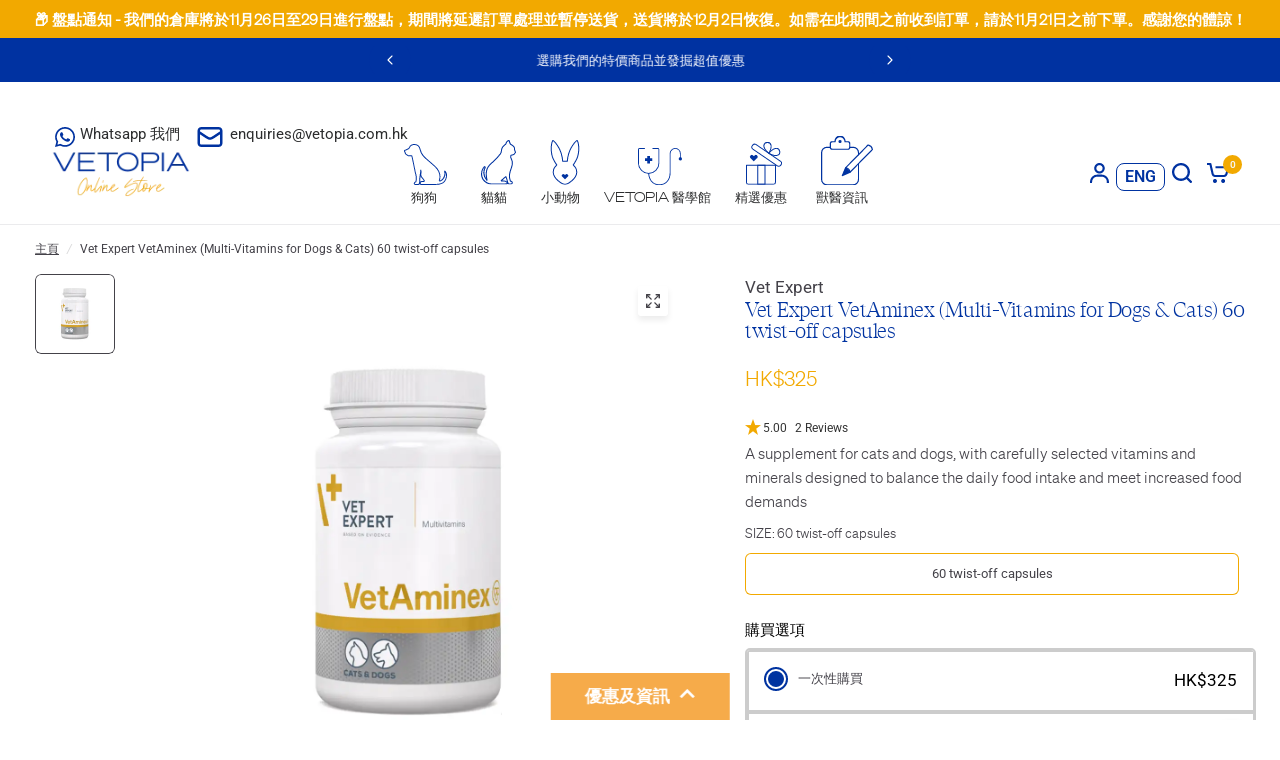

--- FILE ---
content_type: text/html; charset=UTF-8
request_url: https://api.reviews.io/json-ld/product/richsnippet?sku=040-00222%3B41787426078852&store=vetopia&url=https://www.vetopia.com.hk/zh/products/vet-expert-vetaminex-60-twist-off-capsules&data=true
body_size: 306
content:
{
	"@context" : "http://schema.org",
	"@type" : "Product"

  		 ,"aggregateRating": {
      "@type" : "AggregateRating",
      "bestRating": "5",
		  "ratingValue" : "5.0000",
		  "reviewCount" : "2",
		  "worstRating" : 1
	},
	"review": [
			]
    		
		    ,"name" : "Vet Expert VetAminex (Multi-Vitamins for Dogs & Cats) 60 twist-off capsules",
		"image" : "https://cdn.shopify.com/s/files/1/0379/5923/7764/files/VetExpertVetAminex_Multi-VitaminsForDogs_Cats_60Twist-OffCapsules.webp?v=1698114830",
				"sku" : "040-00222"
		    
}


--- FILE ---
content_type: text/html; charset=utf-8
request_url: https://www.vetopia.com.hk/zh/apps/obviyo-block/product-info?handle=vet-expert-vetaminex-60-twist-off-capsules&meta=app--3830283--obviyo.add_on_products%2Capp--3830283--obviyo.cross_sell_collection
body_size: -293
content:
{
    "items": [
    {
      "id": 6591787171972,
"handle": "vet-expert-vetaminex-60-twist-off-capsules",
"meta.app--3830283--obviyo.add_on_products":null
,
"meta.app--3830283--obviyo.cross_sell_collection":null
}],
    "_v": 5
  }
  

--- FILE ---
content_type: text/html; charset=utf-8
request_url: https://www.vetopia.com.hk/zh/apps/obviyo-block/collection-cross-sells?handle=vet-expert-vetaminex-60-twist-off-capsules
body_size: -945
content:
{
    "items":null
,
    "_v": 5
  }
  

--- FILE ---
content_type: text/html; charset=utf-8
request_url: https://www.vetopia.com.hk/zh/apps/obviyo-block/product-multi-cards?func_name=product-card&params=%5B%22product%3A+product%22%2C%22product_card_product%3A+product%22%5D&handle=vet-expert-viewvet-45-capsules%2Cvet-expert-vetussin-dog-100-ml%2Cprotexin-cobalaplex-vitamin-b12-b9-supplements-for-dogs-cats-60-capsules%2Cmybeau-vet-collection-vision-optics%2Cvet-expert-v-caryodent-enzymatic-toothpaste-50ml%2Ccomplivit-for-dogs-and-cats%2Cvet-expert-v-caryodent-proliqua-250ml%2Ctroy-laxapet-gel-100g%2Cnutri-plus-gel%2Cbio-groom-ear-care-non-oily-sticky-ear-cleaner-for-dogs-cats-4oz%2Ctroy-nutripet-for-cats-and-dogs-200g-tube%2Cflumax-150ml-for-cats%2Cvet-expert-v-caryodent-finger-wipes-50pcs%2Cvirbac-eye-cleanser-for-dogs-cats-125ml%2Cvirbac-epiotic-ear-cleanser-for-dogs-cats-125ml%2Cvet-expert-stomaferin-ultra-oral-health-supplement-for-dogs-cats-30ml%2Ccanine-plus-chews
body_size: 3907
content:
<!-- obviyo render response -->
<!-- obviyo render handle [vet-expert-viewvet-45-capsules] -->
      
      
      <product-card class="product-card text-left product-card--content-spacing-true product-card--border-true has-shadow--true">
  <button class="swym-button swym-wishlist-home swym-add-to-wishlist-view-product product_6591787303044" 
        data-swaction="addToWishlist" data-with-epi="true" 
        data-product-id="6591787303044" 
        data-product-url="https://www.vetopia.com.hk/zh/products/vet-expert-viewvet-45-capsules" 
        data-variant-id="41416481898628"></button>
  <figure class="product-featured-image "><span class="product-card--badges top left">
	
	
</span>

		
    <a href="/zh/products/vet-expert-viewvet-45-capsules" title="Vet Expert ViewVet (Eye Supplement for Dogs &amp; Cats) 45 capsules" class="product-featured-image-link aspect-ratio aspect-ratio--square" style="--padding-bottom: 100%;">
<img class="lazyload product-primary-image" width="1200" height="1200" data-sizes="auto" src="//www.vetopia.com.hk/cdn/shop/files/VetExpertViewVet_EyeSupplementForDogs_Cats_45Capsules.webp?crop=center&height=20&v=1698114252&width=20" data-srcset="//www.vetopia.com.hk/cdn/shop/files/VetExpertViewVet_EyeSupplementForDogs_Cats_45Capsules.webp?v=1698114252&width=298 298w,//www.vetopia.com.hk/cdn/shop/files/VetExpertViewVet_EyeSupplementForDogs_Cats_45Capsules.webp?v=1698114252&width=596 596w" fetchpriority="auto" alt="Vet Expert ViewVet (Eye Supplement For Dogs &amp; Cats) 45 Capsules" style="object-position: 50.0% 50.0%;" />
</a>
  </figure>
	<div class="product-card-info">
			<div class="product-card-vendor">
				
					<a href="/zh/collections/vet-expert" title="Vet Expert">Vet Expert</a>
				
			</div><a href="/zh/products/vet-expert-viewvet-45-capsules" title="Vet Expert ViewVet (Eye Supplement for Dogs &amp; Cats) 45 capsules" class="product-card-title">Vet Expert ViewVet (Eye Supplement for Dogs & Cats) 45 capsules</a>
<span class="price">
		
<ins><span class="amount "><span class="money">HK$440</span></span></ins>
	<small class="unit-price  hidden">
		<span></span>
    <span class="unit-price-separator">/</span>
		<span>
    </span>
	</small>
</span>

<div class="product-card--add-to-cart-button-wrapper">
				<button class="product-card--add-to-cart-button product-card--add-to-cart-button-simple button accent" data-product-id="41416481898628" data-product-handle="vet-expert-viewvet-45-capsules" tabindex="-1" >
					<svg aria-hidden="true" focusable="false" role="presentation" class="spinner" viewBox="0 0 66 66" xmlns="http://www.w3.org/2000/svg">
	<circle class="spinner-path" fill="none" stroke-width="6" cx="33" cy="33" r="30" stroke="var(--color-body)"></circle>
</svg>
					<span class="product-card--add-to-cart-text">Add to cart</span>
				</button>
			</div></div>
</product-card>
<!-- obviyo render response -->
<!-- obviyo render handle [vet-expert-vetussin-dog-100-ml] -->
      
      
      <product-card class="product-card text-left product-card--content-spacing-true product-card--border-true has-shadow--true">
  <button class="swym-button swym-wishlist-home swym-add-to-wishlist-view-product product_6591787270276" 
        data-swaction="addToWishlist" data-with-epi="true" 
        data-product-id="6591787270276" 
        data-product-url="https://www.vetopia.com.hk/zh/products/vet-expert-vetussin-dog-100-ml" 
        data-variant-id="39450314801284"></button>
  <figure class="product-featured-image "><span class="product-card--badges top left">
	
	
</span>

		
    <a href="/zh/products/vet-expert-vetussin-dog-100-ml" title="Vet Expert VeTussin 狗狗呼吸系統補充品 100ml" class="product-featured-image-link aspect-ratio aspect-ratio--square" style="--padding-bottom: 100%;">
<img class="lazyload product-primary-image" width="1200" height="1200" data-sizes="auto" src="//www.vetopia.com.hk/cdn/shop/files/VetExpertVeTussin_RespiratorySupplementForDogs_100Ml.webp?crop=center&height=20&v=1698116373&width=20" data-srcset="//www.vetopia.com.hk/cdn/shop/files/VetExpertVeTussin_RespiratorySupplementForDogs_100Ml.webp?v=1698116373&width=298 298w,//www.vetopia.com.hk/cdn/shop/files/VetExpertVeTussin_RespiratorySupplementForDogs_100Ml.webp?v=1698116373&width=596 596w" fetchpriority="auto" alt="Vet Expert VeTussin (Respiratory Supplement for Dogs) 100 ml" style="object-position: 50.0% 50.0%;" />
</a>
  </figure>
	<div class="product-card-info">
			<div class="product-card-vendor">
				
					<a href="/zh/collections/vet-expert" title="Vet Expert">Vet Expert</a>
				
			</div><a href="/zh/products/vet-expert-vetussin-dog-100-ml" title="Vet Expert VeTussin 狗狗呼吸系統補充品 100ml" class="product-card-title">Vet Expert VeTussin 狗狗呼吸系統補充品 100ml</a>
<span class="price">
		
<ins><span class="amount "><span class="money">HK$300</span></span></ins>
	<small class="unit-price  hidden">
		<span></span>
    <span class="unit-price-separator">/</span>
		<span>
    </span>
	</small>
</span>

<div class="product-card--add-to-cart-button-wrapper">
				<button class="product-card--add-to-cart-button product-card--add-to-cart-button-simple button accent" data-product-id="39450314801284" data-product-handle="vet-expert-vetussin-dog-100-ml" tabindex="-1" >
					<svg aria-hidden="true" focusable="false" role="presentation" class="spinner" viewBox="0 0 66 66" xmlns="http://www.w3.org/2000/svg">
	<circle class="spinner-path" fill="none" stroke-width="6" cx="33" cy="33" r="30" stroke="var(--color-body)"></circle>
</svg>
					<span class="product-card--add-to-cart-text">Add to cart</span>
				</button>
			</div></div>
</product-card>
<!-- obviyo render response -->
<!-- obviyo render handle [protexin-cobalaplex-vitamin-b12-b9-supplements-for-dogs-cats-60-capsules] -->
      
      
      <product-card class="product-card text-left product-card--content-spacing-true product-card--border-true has-shadow--true">
  <button class="swym-button swym-wishlist-home swym-add-to-wishlist-view-product product_7160733270148" 
        data-swaction="addToWishlist" data-with-epi="true" 
        data-product-id="7160733270148" 
        data-product-url="https://www.vetopia.com.hk/zh/products/protexin-cobalaplex-vitamin-b12-b9-supplements-for-dogs-cats-60-capsules" 
        data-variant-id="41582605271172"></button>
  <figure class="product-featured-image thb-hover"><span class="product-card--badges top left">
	
	
</span>

		
    <a href="/zh/products/protexin-cobalaplex-vitamin-b12-b9-supplements-for-dogs-cats-60-capsules" title="Protexin - Cobalaplex 維他命B12及B9補充劑 60 粒裝 (貓狗適用）" class="product-featured-image-link aspect-ratio aspect-ratio--square" style="--padding-bottom: 100%;">
<img class="lazyload product-secondary-image" width="1200" height="1200" data-sizes="auto" src="//www.vetopia.com.hk/cdn/shop/files/Protexin-CobalaplexVitaminB12_B9supplementsforDogs_Cats60CapsulesA.webp?crop=center&height=20&v=1755854159&width=20" data-srcset="//www.vetopia.com.hk/cdn/shop/files/Protexin-CobalaplexVitaminB12_B9supplementsforDogs_Cats60CapsulesA.webp?v=1755854159&width=298 298w,//www.vetopia.com.hk/cdn/shop/files/Protexin-CobalaplexVitaminB12_B9supplementsforDogs_Cats60CapsulesA.webp?v=1755854159&width=596 596w" fetchpriority="auto" alt="Protexin - Cobalaplex Vitamin B12 &amp; B9 supplements for Dogs &amp; Cats 60 Capsules
"  />

<img class="lazyload product-primary-image" width="1200" height="1200" data-sizes="auto" src="//www.vetopia.com.hk/cdn/shop/files/Protexin-Cobalaplex_VitaminB12_B9supplementsforDogs_Cats_60CapsulesN.webp?crop=center&height=20&v=1755854159&width=20" data-srcset="//www.vetopia.com.hk/cdn/shop/files/Protexin-Cobalaplex_VitaminB12_B9supplementsforDogs_Cats_60CapsulesN.webp?v=1755854159&width=298 298w,//www.vetopia.com.hk/cdn/shop/files/Protexin-Cobalaplex_VitaminB12_B9supplementsforDogs_Cats_60CapsulesN.webp?v=1755854159&width=596 596w" fetchpriority="auto" alt="Protexin - Cobalaplex (Vitamin B12 &amp; B9 supplements for Dogs &amp; Cats) 60 Capsules" style="object-position: 50.0% 50.0%;" />
</a>
  </figure>
	<div class="product-card-info">
			<div class="product-card-vendor">
				
					<a href="/zh/collections/protexin" title="Protexin">Protexin</a>
				
			</div><a href="/zh/products/protexin-cobalaplex-vitamin-b12-b9-supplements-for-dogs-cats-60-capsules" title="Protexin - Cobalaplex 維他命B12及B9補充劑 60 粒裝 (貓狗適用）" class="product-card-title">Protexin - Cobalaplex 維他命B12及B9補充劑 60 粒裝 (貓狗適用）</a>
<span class="price">
		
<ins><span class="amount "><span class="money">HK$330</span></span></ins>
	<small class="unit-price  hidden">
		<span></span>
    <span class="unit-price-separator">/</span>
		<span>
    </span>
	</small>
</span>

<div class="product-card--add-to-cart-button-wrapper">
				<button class="product-card--add-to-cart-button product-card--add-to-cart-button-simple button accent" data-product-id="41582605271172" data-product-handle="protexin-cobalaplex-vitamin-b12-b9-supplements-for-dogs-cats-60-capsules" tabindex="-1" >
					<svg aria-hidden="true" focusable="false" role="presentation" class="spinner" viewBox="0 0 66 66" xmlns="http://www.w3.org/2000/svg">
	<circle class="spinner-path" fill="none" stroke-width="6" cx="33" cy="33" r="30" stroke="var(--color-body)"></circle>
</svg>
					<span class="product-card--add-to-cart-text">Add to cart</span>
				</button>
			</div></div>
</product-card>
<!-- obviyo render response -->
<!-- obviyo render handle [mybeau-vet-collection-vision-optics] -->
      
      
      <product-card class="product-card text-left product-card--content-spacing-true product-card--border-true has-shadow--true">
  <button class="swym-button swym-wishlist-home swym-add-to-wishlist-view-product product_6659069182084" 
        data-swaction="addToWishlist" data-with-epi="true" 
        data-product-id="6659069182084" 
        data-product-url="https://www.vetopia.com.hk/zh/products/mybeau-vet-collection-vision-optics" 
        data-variant-id="39759669985412"></button>
  <figure class="product-featured-image "><span class="product-card--badges top left">
	
	
</span>

		
    <a href="/zh/products/mybeau-vet-collection-vision-optics" title="Mybeau 營養啫哩系列 - 犬貓用視力護眼配方" class="product-featured-image-link aspect-ratio aspect-ratio--square" style="--padding-bottom: 100%;">
<img class="lazyload product-primary-image" width="1667" height="1667" data-sizes="auto" src="//www.vetopia.com.hk/cdn/shop/files/MybeauVetCollection-Vision_OpticsforDogs_Catscopy_cf7b1262-7970-4b10-84bc-116c6c3908b8.webp?crop=center&height=20&v=1739157012&width=20" data-srcset="//www.vetopia.com.hk/cdn/shop/files/MybeauVetCollection-Vision_OpticsforDogs_Catscopy_cf7b1262-7970-4b10-84bc-116c6c3908b8.webp?v=1739157012&width=298 298w,//www.vetopia.com.hk/cdn/shop/files/MybeauVetCollection-Vision_OpticsforDogs_Catscopy_cf7b1262-7970-4b10-84bc-116c6c3908b8.webp?v=1739157012&width=596 596w" fetchpriority="auto" alt="Mybeau Vet Collection - Vision &amp; Optics for Dogs &amp; Cats" style="object-position: 50.0% 50.0%;" />
</a>
  </figure>
	<div class="product-card-info">
			<div class="product-card-vendor">
				
					<a href="/zh/collections/mybeau-vet-collection" title="Mybeau Vet Collection">Mybeau Vet Collection</a>
				
			</div><a href="/zh/products/mybeau-vet-collection-vision-optics" title="Mybeau 營養啫哩系列 - 犬貓用視力護眼配方" class="product-card-title">Mybeau 營養啫哩系列 - 犬貓用視力護眼配方</a>
<span class="price">
		
<ins><span class="amount "><span class="money">HK$320</span></span></ins>
	<small class="unit-price  hidden">
		<span></span>
    <span class="unit-price-separator">/</span>
		<span>
    </span>
	</small>
</span>

<div class="product-card--add-to-cart-button-wrapper">
				<button class="product-card--add-to-cart-button product-card--add-to-cart-button-simple button accent" data-product-id="39759669985412" data-product-handle="mybeau-vet-collection-vision-optics" tabindex="-1" >
					<svg aria-hidden="true" focusable="false" role="presentation" class="spinner" viewBox="0 0 66 66" xmlns="http://www.w3.org/2000/svg">
	<circle class="spinner-path" fill="none" stroke-width="6" cx="33" cy="33" r="30" stroke="var(--color-body)"></circle>
</svg>
					<span class="product-card--add-to-cart-text">Add to cart</span>
				</button>
			</div></div>
</product-card>
<!-- obviyo render response -->
<!-- obviyo render handle [vet-expert-v-caryodent-enzymatic-toothpaste-50ml] -->
      
      
      <product-card class="product-card text-left product-card--content-spacing-true product-card--border-true has-shadow--true">
  <button class="swym-button swym-wishlist-home swym-add-to-wishlist-view-product product_8230199623812" 
        data-swaction="addToWishlist" data-with-epi="true" 
        data-product-id="8230199623812" 
        data-product-url="https://www.vetopia.com.hk/zh/products/vet-expert-v-caryodent-enzymatic-toothpaste-50ml" 
        data-variant-id="44823557603460"></button>
  <figure class="product-featured-image "><span class="product-card--badges top left">
	
	
</span>

		
    <a href="/zh/products/vet-expert-v-caryodent-enzymatic-toothpaste-50ml" title="Vet Expert V+ Caryodent 犬貓用酵素牙膏 50ml" class="product-featured-image-link aspect-ratio aspect-ratio--square" style="--padding-bottom: 100%;">
<img class="lazyload product-primary-image" width="1600" height="1600" data-sizes="auto" src="//www.vetopia.com.hk/cdn/shop/files/VetExpertV_CaryodentEnzymaticToothpaste50ml.webp?crop=center&height=20&v=1742892553&width=20" data-srcset="//www.vetopia.com.hk/cdn/shop/files/VetExpertV_CaryodentEnzymaticToothpaste50ml.webp?v=1742892553&width=298 298w,//www.vetopia.com.hk/cdn/shop/files/VetExpertV_CaryodentEnzymaticToothpaste50ml.webp?v=1742892553&width=596 596w" fetchpriority="auto" alt="Vet Expert V+ Caryodent Enzymatic Toothpaste 50ml" style="object-position: 50.0% 50.0%;" />
</a>
  </figure>
	<div class="product-card-info">
			<div class="product-card-vendor">
				
					<a href="/zh/collections/vet-expert" title="Vet Expert">Vet Expert</a>
				
			</div><a href="/zh/products/vet-expert-v-caryodent-enzymatic-toothpaste-50ml" title="Vet Expert V+ Caryodent 犬貓用酵素牙膏 50ml" class="product-card-title">Vet Expert V+ Caryodent 犬貓用酵素牙膏 50ml</a>
<span class="price">
		
<ins><span class="amount "><span class="money">HK$150</span></span></ins>
	<small class="unit-price  hidden">
		<span></span>
    <span class="unit-price-separator">/</span>
		<span>
    </span>
	</small>
</span>

<div class="product-card--add-to-cart-button-wrapper">
				<button class="product-card--add-to-cart-button product-card--add-to-cart-button-simple button accent" data-product-id="44823557603460" data-product-handle="vet-expert-v-caryodent-enzymatic-toothpaste-50ml" tabindex="-1" >
					<svg aria-hidden="true" focusable="false" role="presentation" class="spinner" viewBox="0 0 66 66" xmlns="http://www.w3.org/2000/svg">
	<circle class="spinner-path" fill="none" stroke-width="6" cx="33" cy="33" r="30" stroke="var(--color-body)"></circle>
</svg>
					<span class="product-card--add-to-cart-text">Add to cart</span>
				</button>
			</div></div>
</product-card>
<!-- obviyo render response -->
<!-- obviyo render handle [complivit-for-dogs-and-cats] -->
      
      
      <product-card class="product-card text-left product-card--content-spacing-true product-card--border-true has-shadow--true">
  <button class="swym-button swym-wishlist-home swym-add-to-wishlist-view-product product_5075882573956" 
        data-swaction="addToWishlist" data-with-epi="true" 
        data-product-id="5075882573956" 
        data-product-url="https://www.vetopia.com.hk/zh/products/complivit-for-dogs-and-cats" 
        data-variant-id="34256726818948"></button>
  <figure class="product-featured-image "><span class="product-card--badges top left">
	
	
</span>

		
    <a href="/zh/products/complivit-for-dogs-and-cats" title="VetPlus | Complivit 維他命及礦物質能量軟膏 | Vetopia" class="product-featured-image-link aspect-ratio aspect-ratio--square" style="--padding-bottom: 100%;">
<img class="lazyload product-primary-image" width="1600" height="1600" data-sizes="auto" src="//www.vetopia.com.hk/cdn/shop/files/VetPlus-ComplivitVitiaminandMineralSupplement150ml.webp?crop=center&height=20&v=1727424211&width=20" data-srcset="//www.vetopia.com.hk/cdn/shop/files/VetPlus-ComplivitVitiaminandMineralSupplement150ml.webp?v=1727424211&width=298 298w,//www.vetopia.com.hk/cdn/shop/files/VetPlus-ComplivitVitiaminandMineralSupplement150ml.webp?v=1727424211&width=596 596w" fetchpriority="auto" alt="VetPlus - Complivit Vitiamin and Mineral Supplement 150ml" style="object-position: 50.0% 50.0%;" />
</a>
  </figure>
	<div class="product-card-info">
			<div class="product-card-vendor">
				
					<a href="/zh/collections/vetplus" title="VetPlus">VetPlus</a>
				
			</div><a href="/zh/products/complivit-for-dogs-and-cats" title="VetPlus | Complivit 維他命及礦物質能量軟膏 | Vetopia" class="product-card-title">VetPlus | Complivit 維他命及礦物質能量軟膏 | Vetopia</a>
<span class="price">
		
<ins><span class="amount "><span class="money">HK$198</span></span></ins>
	<small class="unit-price  hidden">
		<span></span>
    <span class="unit-price-separator">/</span>
		<span>
    </span>
	</small>
</span>

<div class="product-card--add-to-cart-button-wrapper">
				<button class="product-card--add-to-cart-button product-card--add-to-cart-button-simple button accent" data-product-id="34256726818948" data-product-handle="complivit-for-dogs-and-cats" tabindex="-1" >
					<svg aria-hidden="true" focusable="false" role="presentation" class="spinner" viewBox="0 0 66 66" xmlns="http://www.w3.org/2000/svg">
	<circle class="spinner-path" fill="none" stroke-width="6" cx="33" cy="33" r="30" stroke="var(--color-body)"></circle>
</svg>
					<span class="product-card--add-to-cart-text">Add to cart</span>
				</button>
			</div></div>
</product-card>
<!-- obviyo render response -->
<!-- obviyo render handle [vet-expert-v-caryodent-proliqua-250ml] -->
      
      
      <product-card class="product-card text-left product-card--content-spacing-true product-card--border-true has-shadow--true">
  <button class="swym-button swym-wishlist-home swym-add-to-wishlist-view-product product_8230197559428" 
        data-swaction="addToWishlist" data-with-epi="true" 
        data-product-id="8230197559428" 
        data-product-url="https://www.vetopia.com.hk/zh/products/vet-expert-v-caryodent-proliqua-250ml" 
        data-variant-id="44823553409156"></button>
  <figure class="product-featured-image "><span class="product-card--badges top left">
	
	
</span>

		
    <a href="/zh/products/vet-expert-v-caryodent-proliqua-250ml" title="Vet Expert V+ Caryodent Proliqua 犬貓用口腔護理液 250ml" class="product-featured-image-link aspect-ratio aspect-ratio--square" style="--padding-bottom: 100%;">
<img class="lazyload product-primary-image" width="1600" height="1600" data-sizes="auto" src="//www.vetopia.com.hk/cdn/shop/files/VetExpertV_CaryodentProliqua250mlcopy.webp?crop=center&height=20&v=1742892957&width=20" data-srcset="//www.vetopia.com.hk/cdn/shop/files/VetExpertV_CaryodentProliqua250mlcopy.webp?v=1742892957&width=298 298w,//www.vetopia.com.hk/cdn/shop/files/VetExpertV_CaryodentProliqua250mlcopy.webp?v=1742892957&width=596 596w" fetchpriority="auto" alt="Vet Expert V+ Caryodent Proliqua 250ml" style="object-position: 50.0% 50.0%;" />
</a>
  </figure>
	<div class="product-card-info">
			<div class="product-card-vendor">
				
					<a href="/zh/collections/vet-expert" title="Vet Expert">Vet Expert</a>
				
			</div><a href="/zh/products/vet-expert-v-caryodent-proliqua-250ml" title="Vet Expert V+ Caryodent Proliqua 犬貓用口腔護理液 250ml" class="product-card-title">Vet Expert V+ Caryodent Proliqua 犬貓用口腔護理液 250ml</a>
<span class="price">
		
<ins><span class="amount "><span class="money">HK$128</span></span></ins>
	<small class="unit-price  hidden">
		<span></span>
    <span class="unit-price-separator">/</span>
		<span>
    </span>
	</small>
</span>

<div class="product-card--add-to-cart-button-wrapper">
				<button class="product-card--add-to-cart-button product-card--add-to-cart-button-simple button accent" data-product-id="44823553409156" data-product-handle="vet-expert-v-caryodent-proliqua-250ml" tabindex="-1" >
					<svg aria-hidden="true" focusable="false" role="presentation" class="spinner" viewBox="0 0 66 66" xmlns="http://www.w3.org/2000/svg">
	<circle class="spinner-path" fill="none" stroke-width="6" cx="33" cy="33" r="30" stroke="var(--color-body)"></circle>
</svg>
					<span class="product-card--add-to-cart-text">Add to cart</span>
				</button>
			</div></div>
</product-card>
<!-- obviyo render response -->
<!-- obviyo render handle [troy-laxapet-gel-100g] -->
      
      
      <product-card class="product-card text-left product-card--content-spacing-true product-card--border-true has-shadow--true">
  <button class="swym-button swym-wishlist-home swym-add-to-wishlist-view-product product_6665365454980" 
        data-swaction="addToWishlist" data-with-epi="true" 
        data-product-id="6665365454980" 
        data-product-url="https://www.vetopia.com.hk/zh/products/troy-laxapet-gel-100g" 
        data-variant-id="39774193057924"></button>
  <figure class="product-featured-image thb-hover"><span class="product-card--badges top left">
	
	
</span>

		
    <a href="/zh/products/troy-laxapet-gel-100g" title="TROY Laxapet Gel For Cats and Dogs 100g" class="product-featured-image-link aspect-ratio aspect-ratio--square" style="--padding-bottom: 100%;">
<img class="lazyload product-secondary-image" width="800" height="800" data-sizes="auto" src="//www.vetopia.com.hk/cdn/shop/products/StefUse_VetopiaWebsiteProductSize_2.png?crop=center&height=20&v=1675826331&width=20" data-srcset="//www.vetopia.com.hk/cdn/shop/products/StefUse_VetopiaWebsiteProductSize_2.png?v=1675826331&width=298 298w,//www.vetopia.com.hk/cdn/shop/products/StefUse_VetopiaWebsiteProductSize_2.png?v=1675826331&width=596 596w" fetchpriority="auto" alt="TROY Laxapet Gel For Cats and Dogs 100g"  />

<img class="lazyload product-primary-image" width="286" height="553" data-sizes="auto" src="//www.vetopia.com.hk/cdn/shop/products/Screenshot_2021-11-30_115708.png?crop=center&height=20&v=1638245032&width=20" data-srcset="//www.vetopia.com.hk/cdn/shop/products/Screenshot_2021-11-30_115708.png?v=1638245032&width=298 298w,//www.vetopia.com.hk/cdn/shop/products/Screenshot_2021-11-30_115708.png?v=1638245032&width=596 596w" fetchpriority="auto" alt="TROY Laxapet Gel For Cats and Dogs 100g" style="object-position: 50.0% 50.0%;" />
</a>
  </figure>
	<div class="product-card-info">
			<div class="product-card-vendor">
				
					<a href="/zh/collections/troy" title="Troy">Troy</a>
				
			</div><a href="/zh/products/troy-laxapet-gel-100g" title="TROY Laxapet Gel For Cats and Dogs 100g" class="product-card-title">TROY Laxapet Gel For Cats and Dogs 100g</a>
<span class="price">
		
<ins><span class="amount "><span class="money">HK$130</span></span></ins>
	<small class="unit-price  hidden">
		<span></span>
    <span class="unit-price-separator">/</span>
		<span>
    </span>
	</small>
</span>

<div class="product-card--add-to-cart-button-wrapper">
				<button class="product-card--add-to-cart-button product-card--add-to-cart-button-simple button accent" data-product-id="39774193057924" data-product-handle="troy-laxapet-gel-100g" tabindex="-1" >
					<svg aria-hidden="true" focusable="false" role="presentation" class="spinner" viewBox="0 0 66 66" xmlns="http://www.w3.org/2000/svg">
	<circle class="spinner-path" fill="none" stroke-width="6" cx="33" cy="33" r="30" stroke="var(--color-body)"></circle>
</svg>
					<span class="product-card--add-to-cart-text">Add to cart</span>
				</button>
			</div></div>
</product-card>
<!-- obviyo render response -->
<!-- obviyo render handle [nutri-plus-gel] -->
      
      
      <product-card class="product-card text-left product-card--content-spacing-true product-card--border-true has-shadow--true">
  <button class="swym-button swym-wishlist-home swym-add-to-wishlist-view-product product_4928247890052" 
        data-swaction="addToWishlist" data-with-epi="true" 
        data-product-id="4928247890052" 
        data-product-url="https://www.vetopia.com.hk/zh/products/nutri-plus-gel" 
        data-variant-id="33783564402820"></button>
  <figure class="product-featured-image thb-hover"><span class="product-card--badges top left">
	
	
</span>

		
    <a href="/zh/products/nutri-plus-gel" title="Virbac 維克 - 犬貓用營養膏 120.5g" class="product-featured-image-link aspect-ratio aspect-ratio--square" style="--padding-bottom: 100%;">
<img class="lazyload product-secondary-image" width="1600" height="1600" data-sizes="auto" src="//www.vetopia.com.hk/cdn/shop/files/Virbac-NutriPlusGel_EnergySupplementforDogs_Cats_120.5g1.webp?crop=center&height=20&v=1757929457&width=20" data-srcset="//www.vetopia.com.hk/cdn/shop/files/Virbac-NutriPlusGel_EnergySupplementforDogs_Cats_120.5g1.webp?v=1757929457&width=298 298w,//www.vetopia.com.hk/cdn/shop/files/Virbac-NutriPlusGel_EnergySupplementforDogs_Cats_120.5g1.webp?v=1757929457&width=596 596w" fetchpriority="auto" alt="Virbac - Nutri Plus Gel (Energy Supplement for Dogs &amp; Cats) 120.5g"  />

<img class="lazyload product-primary-image" width="1600" height="1600" data-sizes="auto" src="//www.vetopia.com.hk/cdn/shop/files/Virbac-NutriPlusGel_EnergySupplementforDogs_Cats_120.5gF.webp?crop=center&height=20&v=1757929457&width=20" data-srcset="//www.vetopia.com.hk/cdn/shop/files/Virbac-NutriPlusGel_EnergySupplementforDogs_Cats_120.5gF.webp?v=1757929457&width=298 298w,//www.vetopia.com.hk/cdn/shop/files/Virbac-NutriPlusGel_EnergySupplementforDogs_Cats_120.5gF.webp?v=1757929457&width=596 596w" fetchpriority="auto" alt="Virbac - Nutri Plus Gel (Energy Supplement for Dogs &amp; Cats) 120.5g" style="object-position: 50.0% 50.0%;" />
</a>
  </figure>
	<div class="product-card-info">
			<div class="product-card-vendor">
				
					<a href="/zh/collections/virbac" title="Virbac">Virbac</a>
				
			</div><a href="/zh/products/nutri-plus-gel" title="Virbac 維克 - 犬貓用營養膏 120.5g" class="product-card-title">Virbac 維克 - 犬貓用營養膏 120.5g</a>
<span class="price">
		
<ins><span class="amount "><span class="money">HK$154</span></span></ins>
	<small class="unit-price  hidden">
		<span></span>
    <span class="unit-price-separator">/</span>
		<span>
    </span>
	</small>
</span>

<div class="product-card--add-to-cart-button-wrapper">
				<button class="product-card--add-to-cart-button product-card--add-to-cart-button-simple button accent" data-product-id="33783564402820" data-product-handle="nutri-plus-gel" tabindex="-1" >
					<svg aria-hidden="true" focusable="false" role="presentation" class="spinner" viewBox="0 0 66 66" xmlns="http://www.w3.org/2000/svg">
	<circle class="spinner-path" fill="none" stroke-width="6" cx="33" cy="33" r="30" stroke="var(--color-body)"></circle>
</svg>
					<span class="product-card--add-to-cart-text">Add to cart</span>
				</button>
			</div></div>
</product-card>
<!-- obviyo render response -->
<!-- obviyo render handle [bio-groom-ear-care-non-oily-sticky-ear-cleaner-for-dogs-cats-4oz] -->
      
      
      <product-card class="product-card text-left product-card--content-spacing-true product-card--border-true has-shadow--true">
  <button class="swym-button swym-wishlist-home swym-add-to-wishlist-view-product product_7283006800004" 
        data-swaction="addToWishlist" data-with-epi="true" 
        data-product-id="7283006800004" 
        data-product-url="https://www.vetopia.com.hk/zh/products/bio-groom-ear-care-non-oily-sticky-ear-cleaner-for-dogs-cats-4oz" 
        data-variant-id="41869648527492"></button>
  <figure class="product-featured-image thb-hover"><span class="product-card--badges top left">
	
	
</span>

		
    <a href="/zh/products/bio-groom-ear-care-non-oily-sticky-ear-cleaner-for-dogs-cats-4oz" title="Bio-Groom - Ear-Care 犬貓用洗耳水 4oz" class="product-featured-image-link aspect-ratio aspect-ratio--square" style="--padding-bottom: 100%;">
<img class="lazyload product-secondary-image" width="1600" height="1600" data-sizes="auto" src="//www.vetopia.com.hk/cdn/shop/files/Bio-Groom-Ear-CareNonOily_StickyEarCleanerforDogs_Cats4oz_back1.webp?crop=center&height=20&v=1721363239&width=20" data-srcset="//www.vetopia.com.hk/cdn/shop/files/Bio-Groom-Ear-CareNonOily_StickyEarCleanerforDogs_Cats4oz_back1.webp?v=1721363239&width=298 298w,//www.vetopia.com.hk/cdn/shop/files/Bio-Groom-Ear-CareNonOily_StickyEarCleanerforDogs_Cats4oz_back1.webp?v=1721363239&width=596 596w" fetchpriority="auto" alt="Bio-Groom - Ear-Care Non Oily &amp; Sticky Ear Cleaner for Dogs &amp; Cats 4oz"  />

<img class="lazyload product-primary-image" width="1600" height="1600" data-sizes="auto" src="//www.vetopia.com.hk/cdn/shop/files/Bio-Groom-Ear-CareNonOily_StickyEarCleanerforDogs_Cats4oz_frontcopy.webp?crop=center&height=20&v=1721871368&width=20" data-srcset="//www.vetopia.com.hk/cdn/shop/files/Bio-Groom-Ear-CareNonOily_StickyEarCleanerforDogs_Cats4oz_frontcopy.webp?v=1721871368&width=298 298w,//www.vetopia.com.hk/cdn/shop/files/Bio-Groom-Ear-CareNonOily_StickyEarCleanerforDogs_Cats4oz_frontcopy.webp?v=1721871368&width=596 596w" fetchpriority="auto" alt="Bio-Groom - Ear-Care Non Oily &amp; Sticky Ear Cleaner For Dogs &amp; Cats 4oz" style="object-position: 50.0% 50.0%;" />
</a>
  </figure>
	<div class="product-card-info">
			<div class="product-card-vendor">
				
					<a href="/zh/collections/bio-groom" title="Bio-Groom">Bio-Groom</a>
				
			</div><a href="/zh/products/bio-groom-ear-care-non-oily-sticky-ear-cleaner-for-dogs-cats-4oz" title="Bio-Groom - Ear-Care 犬貓用洗耳水 4oz" class="product-card-title">Bio-Groom - Ear-Care 犬貓用洗耳水 4oz</a>
<span class="price">
		
<ins><span class="amount "><span class="money">HK$90</span></span></ins>
	<small class="unit-price  hidden">
		<span></span>
    <span class="unit-price-separator">/</span>
		<span>
    </span>
	</small>
</span>

<div class="product-card--add-to-cart-button-wrapper">
				<button class="product-card--add-to-cart-button product-card--add-to-cart-button-simple button accent" data-product-id="41869648527492" data-product-handle="bio-groom-ear-care-non-oily-sticky-ear-cleaner-for-dogs-cats-4oz" tabindex="-1" >
					<svg aria-hidden="true" focusable="false" role="presentation" class="spinner" viewBox="0 0 66 66" xmlns="http://www.w3.org/2000/svg">
	<circle class="spinner-path" fill="none" stroke-width="6" cx="33" cy="33" r="30" stroke="var(--color-body)"></circle>
</svg>
					<span class="product-card--add-to-cart-text">Add to cart</span>
				</button>
			</div></div>
</product-card>
<!-- obviyo render response -->
<!-- obviyo render handle [troy-nutripet-for-cats-and-dogs-200g-tube] -->
      
      
      <product-card class="product-card text-left product-card--content-spacing-true product-card--border-true has-shadow--true">
  <button class="swym-button swym-wishlist-home swym-add-to-wishlist-view-product product_6665381576836" 
        data-swaction="addToWishlist" data-with-epi="true" 
        data-product-id="6665381576836" 
        data-product-url="https://www.vetopia.com.hk/zh/products/troy-nutripet-for-cats-and-dogs-200g-tube" 
        data-variant-id="39774272159876"></button>
  <figure class="product-featured-image "><span class="product-card--badges top left">
	
	
</span>

		
    <a href="/zh/products/troy-nutripet-for-cats-and-dogs-200g-tube" title="TROY Nutripet For Cats and Dogs 200g/Tube" class="product-featured-image-link aspect-ratio aspect-ratio--square" style="--padding-bottom: 100%;">
<img class="lazyload product-primary-image" width="522" height="522" data-sizes="auto" src="//www.vetopia.com.hk/cdn/shop/products/troy-nutripet_522x522_17f0be2c-dc1d-448f-90d3-329466449ba4.jpg?crop=center&height=20&v=1638245707&width=20" data-srcset="//www.vetopia.com.hk/cdn/shop/products/troy-nutripet_522x522_17f0be2c-dc1d-448f-90d3-329466449ba4.jpg?v=1638245707&width=298 298w,//www.vetopia.com.hk/cdn/shop/products/troy-nutripet_522x522_17f0be2c-dc1d-448f-90d3-329466449ba4.jpg?v=1638245707&width=596 596w" fetchpriority="auto" alt="TROY Nutripet For Cats and Dogs 200g/Tube" style="object-position: 50.0% 50.0%;" />
</a>
  </figure>
	<div class="product-card-info">
			<div class="product-card-vendor">
				
					<a href="/zh/collections/troy" title="Troy">Troy</a>
				
			</div><a href="/zh/products/troy-nutripet-for-cats-and-dogs-200g-tube" title="TROY Nutripet For Cats and Dogs 200g/Tube" class="product-card-title">TROY Nutripet For Cats and Dogs 200g/Tube</a>
<span class="price">
		
<ins><span class="amount "><span class="money">HK$188</span></span></ins>
	<small class="unit-price  hidden">
		<span></span>
    <span class="unit-price-separator">/</span>
		<span>
    </span>
	</small>
</span>

<div class="product-card--add-to-cart-button-wrapper">
				<button class="product-card--add-to-cart-button product-card--add-to-cart-button-simple button accent" data-product-id="39774272159876" data-product-handle="troy-nutripet-for-cats-and-dogs-200g-tube" tabindex="-1" >
					<svg aria-hidden="true" focusable="false" role="presentation" class="spinner" viewBox="0 0 66 66" xmlns="http://www.w3.org/2000/svg">
	<circle class="spinner-path" fill="none" stroke-width="6" cx="33" cy="33" r="30" stroke="var(--color-body)"></circle>
</svg>
					<span class="product-card--add-to-cart-text">Add to cart</span>
				</button>
			</div></div>
</product-card>
<!-- obviyo render response -->
<!-- obviyo render handle [flumax-150ml-for-cats] -->
      
      
      <product-card class="product-card text-left product-card--content-spacing-true product-card--border-true has-shadow--true">
  <button class="swym-button swym-wishlist-home swym-add-to-wishlist-view-product product_6665304735876" 
        data-swaction="addToWishlist" data-with-epi="true" 
        data-product-id="6665304735876" 
        data-product-url="https://www.vetopia.com.hk/zh/products/flumax-150ml-for-cats" 
        data-variant-id="39773845880964"></button>
  <figure class="product-featured-image "><span class="product-card--badges top left">
	
	
</span>

		
    <a href="/zh/products/flumax-150ml-for-cats" title="VetPlus - Flumax (Respiratory Supplement for Cats) 150ml" class="product-featured-image-link aspect-ratio aspect-ratio--square" style="--padding-bottom: 100%;">
<img class="lazyload product-primary-image" width="1600" height="1600" data-sizes="auto" src="//www.vetopia.com.hk/cdn/shop/files/VetPlus-Flumax_RespiratorySupplementforCats_150ml_front.webp?crop=center&height=20&v=1727420129&width=20" data-srcset="//www.vetopia.com.hk/cdn/shop/files/VetPlus-Flumax_RespiratorySupplementforCats_150ml_front.webp?v=1727420129&width=298 298w,//www.vetopia.com.hk/cdn/shop/files/VetPlus-Flumax_RespiratorySupplementforCats_150ml_front.webp?v=1727420129&width=596 596w" fetchpriority="auto" alt="VetPlus - Flumax (Respiratory Supplement for Cats) 150ml" style="object-position: 50.0% 50.0%;" />
</a>
  </figure>
	<div class="product-card-info">
			<div class="product-card-vendor">
				
					<a href="/zh/collections/vetplus" title="VetPlus">VetPlus</a>
				
			</div><a href="/zh/products/flumax-150ml-for-cats" title="VetPlus - Flumax (Respiratory Supplement for Cats) 150ml" class="product-card-title">VetPlus - Flumax (Respiratory Supplement for Cats) 150ml</a>
<span class="price">
		
<ins><span class="amount "><span class="money">HK$280</span></span></ins>
	<small class="unit-price  hidden">
		<span></span>
    <span class="unit-price-separator">/</span>
		<span>
    </span>
	</small>
</span>

<div class="product-card--add-to-cart-button-wrapper">
				<button class="product-card--add-to-cart-button product-card--add-to-cart-button-simple button accent" data-product-id="39773845880964" data-product-handle="flumax-150ml-for-cats" tabindex="-1" >
					<svg aria-hidden="true" focusable="false" role="presentation" class="spinner" viewBox="0 0 66 66" xmlns="http://www.w3.org/2000/svg">
	<circle class="spinner-path" fill="none" stroke-width="6" cx="33" cy="33" r="30" stroke="var(--color-body)"></circle>
</svg>
					<span class="product-card--add-to-cart-text">Add to cart</span>
				</button>
			</div></div>
</product-card>
<!-- obviyo render response -->
<!-- obviyo render handle [vet-expert-v-caryodent-finger-wipes-50pcs] -->
      
      
      <product-card class="product-card text-left product-card--content-spacing-true product-card--border-true has-shadow--true">
  <button class="swym-button swym-wishlist-home swym-add-to-wishlist-view-product product_8230203490436" 
        data-swaction="addToWishlist" data-with-epi="true" 
        data-product-id="8230203490436" 
        data-product-url="https://www.vetopia.com.hk/zh/products/vet-expert-v-caryodent-finger-wipes-50pcs" 
        data-variant-id="44823565500548"></button>
  <figure class="product-featured-image "><span class="product-card--badges top left">
	
	
</span>

		
    <a href="/zh/products/vet-expert-v-caryodent-finger-wipes-50pcs" title="Vet Expert V+ Caryodent 犬貓用指套式潔齒紙 50片" class="product-featured-image-link aspect-ratio aspect-ratio--square" style="--padding-bottom: 100%;">
<img class="lazyload product-primary-image" width="1600" height="1600" data-sizes="auto" src="//www.vetopia.com.hk/cdn/shop/files/VetExpertV_CaryodentFingerWipes50pcscopy.webp?crop=center&height=20&v=1742892330&width=20" data-srcset="//www.vetopia.com.hk/cdn/shop/files/VetExpertV_CaryodentFingerWipes50pcscopy.webp?v=1742892330&width=298 298w,//www.vetopia.com.hk/cdn/shop/files/VetExpertV_CaryodentFingerWipes50pcscopy.webp?v=1742892330&width=596 596w" fetchpriority="auto" alt="Vet Expert V+ Caryodent Finger Wipes 50pcs" style="object-position: 50.0% 50.0%;" />
</a>
  </figure>
	<div class="product-card-info">
			<div class="product-card-vendor">
				
					<a href="/zh/collections/vet-expert" title="Vet Expert">Vet Expert</a>
				
			</div><a href="/zh/products/vet-expert-v-caryodent-finger-wipes-50pcs" title="Vet Expert V+ Caryodent 犬貓用指套式潔齒紙 50片" class="product-card-title">Vet Expert V+ Caryodent 犬貓用指套式潔齒紙 50片</a>
<span class="price">
		
<ins><span class="amount "><span class="money">HK$100</span></span></ins>
	<small class="unit-price  hidden">
		<span></span>
    <span class="unit-price-separator">/</span>
		<span>
    </span>
	</small>
</span>

<div class="product-card--add-to-cart-button-wrapper">
				<button class="product-card--add-to-cart-button product-card--add-to-cart-button-simple button accent" data-product-id="44823565500548" data-product-handle="vet-expert-v-caryodent-finger-wipes-50pcs" tabindex="-1" >
					<svg aria-hidden="true" focusable="false" role="presentation" class="spinner" viewBox="0 0 66 66" xmlns="http://www.w3.org/2000/svg">
	<circle class="spinner-path" fill="none" stroke-width="6" cx="33" cy="33" r="30" stroke="var(--color-body)"></circle>
</svg>
					<span class="product-card--add-to-cart-text">Add to cart</span>
				</button>
			</div></div>
</product-card>
<!-- obviyo render response -->
<!-- obviyo render handle [virbac-eye-cleanser-for-dogs-cats-125ml] -->
      
      
      <product-card class="product-card text-left product-card--content-spacing-true product-card--border-true has-shadow--true">
  <button class="swym-button swym-wishlist-home swym-add-to-wishlist-view-product product_10097578311812" 
        data-swaction="addToWishlist" data-with-epi="true" 
        data-product-id="10097578311812" 
        data-product-url="https://www.vetopia.com.hk/zh/products/virbac-eye-cleanser-for-dogs-cats-125ml" 
        data-variant-id="51028855324804"></button>
  <figure class="product-featured-image thb-hover"><span class="product-card--badges top left">
	
	
</span>

		
    <a href="/zh/products/virbac-eye-cleanser-for-dogs-cats-125ml" title="Virbac 維克 - 犬貓用洗眼水 125ml" class="product-featured-image-link aspect-ratio aspect-ratio--square" style="--padding-bottom: 100%;">
<img class="lazyload product-secondary-image" width="1600" height="1600" data-sizes="auto" src="//www.vetopia.com.hk/cdn/shop/files/Virbac-EyeCleanserforDogs_Cats125ml.webp?crop=center&height=20&v=1757924451&width=20" data-srcset="//www.vetopia.com.hk/cdn/shop/files/Virbac-EyeCleanserforDogs_Cats125ml.webp?v=1757924451&width=298 298w,//www.vetopia.com.hk/cdn/shop/files/Virbac-EyeCleanserforDogs_Cats125ml.webp?v=1757924451&width=596 596w" fetchpriority="auto" alt="Virbac - Eye Cleanser for Dogs &amp; Cats 125ml"  />

<img class="lazyload product-primary-image" width="1600" height="1600" data-sizes="auto" src="//www.vetopia.com.hk/cdn/shop/files/Virbac-EyeCleanserforDogs_Cats125mlF.webp?crop=center&height=20&v=1757924451&width=20" data-srcset="//www.vetopia.com.hk/cdn/shop/files/Virbac-EyeCleanserforDogs_Cats125mlF.webp?v=1757924451&width=298 298w,//www.vetopia.com.hk/cdn/shop/files/Virbac-EyeCleanserforDogs_Cats125mlF.webp?v=1757924451&width=596 596w" fetchpriority="auto" alt="Virbac - Eye Cleanser for Dogs &amp; Cats 125ml" style="object-position: 50.0% 50.0%;" />
</a>
  </figure>
	<div class="product-card-info">
			<div class="product-card-vendor">
				
					<a href="/zh/collections/virbac" title="Virbac">Virbac</a>
				
			</div><a href="/zh/products/virbac-eye-cleanser-for-dogs-cats-125ml" title="Virbac 維克 - 犬貓用洗眼水 125ml" class="product-card-title">Virbac 維克 - 犬貓用洗眼水 125ml</a>
<span class="price">
		
<ins><span class="amount "><span class="money">HK$164</span></span></ins>
	<small class="unit-price  hidden">
		<span></span>
    <span class="unit-price-separator">/</span>
		<span>
    </span>
	</small>
</span>

<div class="product-card--add-to-cart-button-wrapper">
				<button class="product-card--add-to-cart-button product-card--add-to-cart-button-simple button accent" data-product-id="51028855324804" data-product-handle="virbac-eye-cleanser-for-dogs-cats-125ml" tabindex="-1" >
					<svg aria-hidden="true" focusable="false" role="presentation" class="spinner" viewBox="0 0 66 66" xmlns="http://www.w3.org/2000/svg">
	<circle class="spinner-path" fill="none" stroke-width="6" cx="33" cy="33" r="30" stroke="var(--color-body)"></circle>
</svg>
					<span class="product-card--add-to-cart-text">Add to cart</span>
				</button>
			</div></div>
</product-card>
<!-- obviyo render response -->
<!-- obviyo render handle [virbac-epiotic-ear-cleanser-for-dogs-cats-125ml] -->
      
      
      <product-card class="product-card text-left product-card--content-spacing-true product-card--border-true has-shadow--true">
  <button class="swym-button swym-wishlist-home swym-add-to-wishlist-view-product product_10097584537732" 
        data-swaction="addToWishlist" data-with-epi="true" 
        data-product-id="10097584537732" 
        data-product-url="https://www.vetopia.com.hk/zh/products/virbac-epiotic-ear-cleanser-for-dogs-cats-125ml" 
        data-variant-id="51028878524548"></button>
  <figure class="product-featured-image thb-hover"><span class="product-card--badges top left">
	
	
</span>

		
    <a href="/zh/products/virbac-epiotic-ear-cleanser-for-dogs-cats-125ml" title="Virbac 維克 - Epiotic 犬貓用洗耳水 125ml" class="product-featured-image-link aspect-ratio aspect-ratio--square" style="--padding-bottom: 100%;">
<img class="lazyload product-secondary-image" width="1600" height="1600" data-sizes="auto" src="//www.vetopia.com.hk/cdn/shop/files/Virbac-EpioticEarCleanserforDogs_Cats125ml.webp?crop=center&height=20&v=1757925396&width=20" data-srcset="//www.vetopia.com.hk/cdn/shop/files/Virbac-EpioticEarCleanserforDogs_Cats125ml.webp?v=1757925396&width=298 298w,//www.vetopia.com.hk/cdn/shop/files/Virbac-EpioticEarCleanserforDogs_Cats125ml.webp?v=1757925396&width=596 596w" fetchpriority="auto" alt="Virbac - Epiotic Ear Cleanser for Dogs &amp; Cats 125ml"  />

<img class="lazyload product-primary-image" width="1600" height="1600" data-sizes="auto" src="//www.vetopia.com.hk/cdn/shop/files/Virbac-EpioticEarCleanserforDogs_Cats125mlF.webp?crop=center&height=20&v=1757925387&width=20" data-srcset="//www.vetopia.com.hk/cdn/shop/files/Virbac-EpioticEarCleanserforDogs_Cats125mlF.webp?v=1757925387&width=298 298w,//www.vetopia.com.hk/cdn/shop/files/Virbac-EpioticEarCleanserforDogs_Cats125mlF.webp?v=1757925387&width=596 596w" fetchpriority="auto" alt="Virbac - Epiotic Ear Cleanser for Dogs &amp; Cats 125ml" style="object-position: 50.0% 50.0%;" />
</a>
  </figure>
	<div class="product-card-info">
			<div class="product-card-vendor">
				
					<a href="/zh/collections/virbac" title="Virbac">Virbac</a>
				
			</div><a href="/zh/products/virbac-epiotic-ear-cleanser-for-dogs-cats-125ml" title="Virbac 維克 - Epiotic 犬貓用洗耳水 125ml" class="product-card-title">Virbac 維克 - Epiotic 犬貓用洗耳水 125ml</a>
<span class="price">
		
<ins><span class="amount "><span class="money">HK$164</span></span></ins>
	<small class="unit-price  hidden">
		<span></span>
    <span class="unit-price-separator">/</span>
		<span>
    </span>
	</small>
</span>

<div class="product-card--add-to-cart-button-wrapper">
				<button class="product-card--add-to-cart-button product-card--add-to-cart-button-simple button accent" data-product-id="51028878524548" data-product-handle="virbac-epiotic-ear-cleanser-for-dogs-cats-125ml" tabindex="-1" >
					<svg aria-hidden="true" focusable="false" role="presentation" class="spinner" viewBox="0 0 66 66" xmlns="http://www.w3.org/2000/svg">
	<circle class="spinner-path" fill="none" stroke-width="6" cx="33" cy="33" r="30" stroke="var(--color-body)"></circle>
</svg>
					<span class="product-card--add-to-cart-text">Add to cart</span>
				</button>
			</div></div>
</product-card>
<!-- obviyo render response -->
<!-- obviyo render handle [vet-expert-stomaferin-ultra-oral-health-supplement-for-dogs-cats-30ml] -->
      
      
      <product-card class="product-card text-left product-card--content-spacing-true product-card--border-true has-shadow--true">
  <button class="swym-button swym-wishlist-home swym-add-to-wishlist-view-product product_7131864662148" 
        data-swaction="addToWishlist" data-with-epi="true" 
        data-product-id="7131864662148" 
        data-product-url="https://www.vetopia.com.hk/zh/products/vet-expert-stomaferin-ultra-oral-health-supplement-for-dogs-cats-30ml" 
        data-variant-id="41489753276548"></button>
  <figure class="product-featured-image "><span class="product-card--badges top left">
	
	
</span>

		
    <a href="/zh/products/vet-expert-stomaferin-ultra-oral-health-supplement-for-dogs-cats-30ml" title="Vet Expert - StomaFerin Ultra 寵物口腔抗菌啫喱 30ml" class="product-featured-image-link aspect-ratio aspect-ratio--square" style="--padding-bottom: 100%;">
<img class="lazyload product-primary-image" width="1181" height="1181" data-sizes="auto" src="//www.vetopia.com.hk/cdn/shop/files/VETEXPERT-StomaferinUltraGel_1.webp?crop=center&height=20&v=1689218242&width=20" data-srcset="//www.vetopia.com.hk/cdn/shop/files/VETEXPERT-StomaferinUltraGel_1.webp?v=1689218242&width=298 298w,//www.vetopia.com.hk/cdn/shop/files/VETEXPERT-StomaferinUltraGel_1.webp?v=1689218242&width=596 596w" fetchpriority="auto" alt="Vet Expert - StomaFerin Ultra 寵物口腔抗菌啫喱 30ml" style="object-position: 50.0% 50.0%;" />
</a>
  </figure>
	<div class="product-card-info">
			<div class="product-card-vendor">
				
					<a href="/zh/collections/vet-expert" title="Vet Expert">Vet Expert</a>
				
			</div><a href="/zh/products/vet-expert-stomaferin-ultra-oral-health-supplement-for-dogs-cats-30ml" title="Vet Expert - StomaFerin Ultra 寵物口腔抗菌啫喱 30ml" class="product-card-title">Vet Expert - StomaFerin Ultra 寵物口腔抗菌啫喱 30ml</a>
<span class="price">
		
<ins><span class="amount "><span class="money">HK$258</span></span></ins>
	<small class="unit-price  hidden">
		<span></span>
    <span class="unit-price-separator">/</span>
		<span>
    </span>
	</small>
</span>

<div class="product-card--add-to-cart-button-wrapper">
				<button class="product-card--add-to-cart-button product-card--add-to-cart-button-simple button accent" data-product-id="41489753276548" data-product-handle="vet-expert-stomaferin-ultra-oral-health-supplement-for-dogs-cats-30ml" tabindex="-1" >
					<svg aria-hidden="true" focusable="false" role="presentation" class="spinner" viewBox="0 0 66 66" xmlns="http://www.w3.org/2000/svg">
	<circle class="spinner-path" fill="none" stroke-width="6" cx="33" cy="33" r="30" stroke="var(--color-body)"></circle>
</svg>
					<span class="product-card--add-to-cart-text">Add to cart</span>
				</button>
			</div></div>
</product-card>
<!-- obviyo render response -->
<!-- obviyo render handle [canine-plus-chews] -->
      
      
      <product-card class="product-card text-left product-card--content-spacing-true product-card--border-true has-shadow--true">
  <button class="swym-button swym-wishlist-home swym-add-to-wishlist-view-product product_4928236978308" 
        data-swaction="addToWishlist" data-with-epi="true" 
        data-product-id="4928236978308" 
        data-product-url="https://www.vetopia.com.hk/zh/products/canine-plus-chews" 
        data-variant-id="33783531339908"></button>
  <figure class="product-featured-image thb-hover"><span class="product-card--badges top left">
	
	
</span>

		
    <a href="/zh/products/canine-plus-chews" title="VetriScience - Canine Plus 犬用綜合維他命咀嚼片 (30粒)" class="product-featured-image-link aspect-ratio aspect-ratio--square" style="--padding-bottom: 100%;">
<img class="lazyload product-secondary-image" width="1600" height="1600" data-sizes="auto" src="//www.vetopia.com.hk/cdn/shop/files/VetriScience-CaninePlusMultivitaminBite-SizedChews_30Chews__back.webp?crop=center&height=20&v=1726709421&width=20" data-srcset="//www.vetopia.com.hk/cdn/shop/files/VetriScience-CaninePlusMultivitaminBite-SizedChews_30Chews__back.webp?v=1726709421&width=298 298w,//www.vetopia.com.hk/cdn/shop/files/VetriScience-CaninePlusMultivitaminBite-SizedChews_30Chews__back.webp?v=1726709421&width=596 596w" fetchpriority="auto" alt="VetriScience - Canine Plus Multivitamin Bite-Sized Chews (30 Chews)"  />

<img class="lazyload product-primary-image" width="1600" height="1600" data-sizes="auto" src="//www.vetopia.com.hk/cdn/shop/files/VetriScience-CaninePlusMultivitaminBite-SizedChews_30Chews__front.webp?crop=center&height=20&v=1726709421&width=20" data-srcset="//www.vetopia.com.hk/cdn/shop/files/VetriScience-CaninePlusMultivitaminBite-SizedChews_30Chews__front.webp?v=1726709421&width=298 298w,//www.vetopia.com.hk/cdn/shop/files/VetriScience-CaninePlusMultivitaminBite-SizedChews_30Chews__front.webp?v=1726709421&width=596 596w" fetchpriority="auto" alt="VetriScience - Canine Plus Multivitamin Bite-Sized Chews (30 Chews)" style="object-position: 50.0% 50.0%;" />
</a>
  </figure>
	<div class="product-card-info">
			<div class="product-card-vendor">
				
					<a href="/zh/collections/vetriscience" title="VetriScience">VetriScience</a>
				
			</div><a href="/zh/products/canine-plus-chews" title="VetriScience - Canine Plus 犬用綜合維他命咀嚼片 (30粒)" class="product-card-title">VetriScience - Canine Plus 犬用綜合維他命咀嚼片 (30粒)</a>
<span class="price">
		
<ins><span class="amount "><span class="money">HK$98</span></span></ins>
	<small class="unit-price  hidden">
		<span></span>
    <span class="unit-price-separator">/</span>
		<span>
    </span>
	</small>
</span>

<div class="product-card--add-to-cart-button-wrapper">
				<button class="product-card--add-to-cart-button product-card--add-to-cart-button-simple button accent" data-product-id="33783531339908" data-product-handle="canine-plus-chews" tabindex="-1" >
					<svg aria-hidden="true" focusable="false" role="presentation" class="spinner" viewBox="0 0 66 66" xmlns="http://www.w3.org/2000/svg">
	<circle class="spinner-path" fill="none" stroke-width="6" cx="33" cy="33" r="30" stroke="var(--color-body)"></circle>
</svg>
					<span class="product-card--add-to-cart-text">Add to cart</span>
				</button>
			</div></div>
</product-card>


--- FILE ---
content_type: text/css
request_url: https://www.vetopia.com.hk/cdn/shop/t/835/assets/font.css?v=155938428597812601051760498603
body_size: -499
content:
@font-face{font-family:GT-Super-Display-Light;src:url(/cdn/shop/files/gt-super-display-light-webfont.woff2?v=1661940423) format("woff2"),url(/cdn/shop/files/gt-super-display-light-webfont.woff?v=1661940447) format("woff")}:is(h1,h2,h3,h4,h5,h6){font-family:GT-Super-Display-Light;text-transform:capitalize!important}@font-face{font-family:Shne-Leicht;src:url(/cdn/shop/files/Shne-Leicht.woff2?v=1661940920) format("woff2"),url(/cdn/shop/files/Shne-Leicht.woff?v=1661940917) format("woff")}@font-face{font-family:ParisScript-Regular;src:url(/cdn/shop/files/parisscript-regular-webfont.woff2?v=1661995679) format("woff2"),url(/cdn/shop/files/parisscript-regular-webfont.woff?v=1661995675) format("woff")}@font-face{font-family:Noto-serif-tc-light;src:url(/cdn/shop/files/notoseriftc-light-webfont.woff2?v=1662371866) format("woff2"),url(/cdn/shop/files/notoseriftc-light-webfont.woff?v=1662371866) format("woff")}@font-face{font-family:Sohne-Breit;src:url(/cdn/shop/files/sohnebreit-leicht-webfont.woff2?v=1663301723) format("woff2"),url(/cdn/shop/files/sohnebreit-leicht-webfont.woff?v=1663301723) format("woff")}@font-face{font-family:Sohne;src:url(/cdn/shop/files/sohne-leicht-webfont.woff2?v=1663308712) format("woff2"),url(/cdn/shop/files/sohne-leicht-webfont.woff?v=1663308713) format("woff")}:is(li,body,p,a,label,input){font-family:Sohne}
/*# sourceMappingURL=/cdn/shop/t/835/assets/font.css.map?v=155938428597812601051760498603 */


--- FILE ---
content_type: image/svg+xml
request_url: https://cdn.shopify.com/s/files/1/0379/5923/7764/files/GIFTS_DEALS.svg?v=1713510357
body_size: -104
content:
<svg viewBox="0 0 55.61 66.91" xmlns="http://www.w3.org/2000/svg"><defs><style>.cls-1{fill:#0033a1;}</style></defs><g data-name="Layer 2" id="Layer_2"><g id="ICONS"><path d="M42.65,66.91H3.55A3.56,3.56,0,0,1,0,63.35V36.44a.76.76,0,0,1,.75-.75h44.7a.76.76,0,0,1,.75.75V63.35A3.56,3.56,0,0,1,42.65,66.91ZM1.5,37.19V63.35a2.05,2.05,0,0,0,2.05,2.06h39.1a2.05,2.05,0,0,0,2.05-2.06V37.19Z" class="cls-1"></path><path d="M46,22c-5.11,0-10.87-3.54-11.14-3.7a.74.74,0,0,1-.2-1.1c.22-.28,5.35-6.83,10.78-7.81a6.34,6.34,0,0,1,7.36,5.1,6.34,6.34,0,0,1-5.11,7.36A9.4,9.4,0,0,1,46,22Zm-9.6-4.55c1.91,1.06,7.11,3.64,11,2.93a4.84,4.84,0,0,0,3.89-5.62,4.84,4.84,0,0,0-5.61-3.9C41.78,11.56,37.81,15.79,36.39,17.44Z" class="cls-1"></path><path d="M35.24,18.4a.74.74,0,0,1-.46-.16C34.5,18,28,12.89,27,7.46A6.33,6.33,0,1,1,39.43,5.21c1,5.44-3.36,12.54-3.55,12.84a.76.76,0,0,1-.5.34Zm-2-16.9a5.12,5.12,0,0,0-.87.08,4.82,4.82,0,0,0-3.89,5.61c.7,3.92,4.93,7.89,6.59,9.32,1.05-1.92,3.62-7.12,2.92-11a4.85,4.85,0,0,0-4.75-4Z" class="cls-1"></path><path d="M50.44,38.72a4.75,4.75,0,0,1-2.72-.86L10.36,11.93a4.81,4.81,0,0,1-1.2-6.68l.37-.53a4.8,4.8,0,0,1,6.67-1.2L53.55,29.45a4.8,4.8,0,0,1,1.21,6.68l-.37.53a4.76,4.76,0,0,1-3.09,2A5.1,5.1,0,0,1,50.44,38.72Zm-37-34.56a3.05,3.05,0,0,0-.6.06,3.24,3.24,0,0,0-2.12,1.36l-.37.52a3.31,3.31,0,0,0,.83,4.59L48.57,36.63h0a3.31,3.31,0,0,0,4.59-.83l.37-.53a3.31,3.31,0,0,0-.83-4.59L15.35,4.75A3.24,3.24,0,0,0,13.48,4.16Z" class="cls-1"></path><path d="M17.21,25.26l-5.15,5.16L6.9,25.26A2.89,2.89,0,0,1,11,21.17l.91.92a.23.23,0,0,0,.31,0l.91-.92a2.89,2.89,0,0,1,4.11,4.07" class="cls-1"></path><path d="M30.05,66.91H17.31V35.69H30.05Zm-11.24-1.5h9.74V37.19H18.81Z" class="cls-1"></path></g></g></svg>

--- FILE ---
content_type: image/svg+xml
request_url: https://cdn.shopify.com/s/files/1/0379/5923/7764/files/PET_INFO.svg?v=1713510365
body_size: -84
content:
<svg viewBox="0 0 65.61 61.36" xmlns="http://www.w3.org/2000/svg"><defs><style>.cls-1{fill:#0033a1;}</style></defs><g data-name="Layer 2" id="Layer_2"><g id="ICONS"><path d="M37.28,44.76a.75.75,0,0,1-.39,1l-9.66,4.12a.72.72,0,0,1-.29.06.71.71,0,0,1-.53-.22.74.74,0,0,1-.16-.82l4.13-9.66a.74.74,0,0,1,1-.39" class="cls-1"></path><path d="M35,41.14"></path><path d="M47.31,24a.75.75,0,0,1-.75-.75V20.7a5.91,5.91,0,0,0-5.9-5.9H36.29a.75.75,0,0,1,0-1.5h4.37a7.41,7.41,0,0,1,7.4,7.4v2.58A.76.76,0,0,1,47.31,24Z" class="cls-1"></path><path d="M40.66,61.36H7.4A7.41,7.41,0,0,1,0,54V20.7a7.41,7.41,0,0,1,7.4-7.4h4.37a.75.75,0,0,1,0,1.5H7.4a5.9,5.9,0,0,0-5.9,5.9V54a5.9,5.9,0,0,0,5.9,5.9H40.66a5.9,5.9,0,0,0,5.9-5.9V34.34a.75.75,0,0,1,1.5,0V54A7.41,7.41,0,0,1,40.66,61.36Z" class="cls-1"></path><path d="M33.77,17.22H14.28A3.27,3.27,0,0,1,11,14V9.63a3.26,3.26,0,0,1,3.26-3.26H17a7,7,0,0,1,14,0h2.72A3.26,3.26,0,0,1,37,9.63V14A3.27,3.27,0,0,1,33.77,17.22ZM14.28,7.87a1.76,1.76,0,0,0-1.76,1.76V14a1.76,1.76,0,0,0,1.76,1.77H33.77A1.77,1.77,0,0,0,35.54,14V9.63a1.76,1.76,0,0,0-1.77-1.76H30.33a.73.73,0,0,1-.54-.23.76.76,0,0,1-.21-.55,5.55,5.55,0,1,0-11.1,0,.81.81,0,0,1-.75.82Z" class="cls-1"></path><circle r="1.99" cy="6.89" cx="24.03" class="cls-1"></circle><path d="M36.72,45.68a.71.71,0,0,1-.53-.22.75.75,0,0,1-.22-.41,5.81,5.81,0,0,0-1.65-3.25,5.88,5.88,0,0,0-3.25-1.66.64.64,0,0,1-.3-.11.78.78,0,0,1-.33-.55.76.76,0,0,1,.22-.61L58.8,10.73a.73.73,0,0,1,.7-.2,7.41,7.41,0,0,1,6.09,6.1s0,.05,0,.08a.76.76,0,0,1-.22.61L37.25,45.46A.74.74,0,0,1,36.72,45.68ZM32.64,39a7.4,7.4,0,0,1,2.74,1.74,7.3,7.3,0,0,1,1.73,2.73L64.05,16.54a5.93,5.93,0,0,0-4.47-4.47Z" class="cls-1"></path></g></g></svg>

--- FILE ---
content_type: image/svg+xml
request_url: https://cdn.shopify.com/s/files/1/0379/5923/7764/files/Member_icon_Re-order.svg?v=1714030936
body_size: 2680
content:
<svg xml:space="preserve" style="enable-background:new 0 0 27.141 25;" viewBox="0 0 27.141 25" y="0px" x="0px" xmlns:xlink="http://www.w3.org/1999/xlink" xmlns="http://www.w3.org/2000/svg" id="Layer_1" version="1.1">
<style type="text/css">
	.st0{fill:#0033A1;}
	.st1{fill:none;stroke:#0033A1;stroke-width:0.75;stroke-miterlimit:10;}
	.st2{fill:none;stroke:#002678;stroke-width:0.75;stroke-miterlimit:10;}
	.st3{fill:none;stroke:#0033A1;stroke-width:0.75;stroke-linecap:round;stroke-linejoin:round;stroke-miterlimit:10;}
	.st4{fill:#FFFFFF;}
	.st5{fill:none;stroke:#0033A1;stroke-width:0.25;stroke-linecap:round;stroke-linejoin:round;stroke-miterlimit:10;}
	.st6{clip-path:url(#SVGID_00000170278306766395370760000006397486012767087290_);fill:#0033A1;}
	
		.st7{clip-path:url(#SVGID_00000170278306766395370760000006397486012767087290_);fill:none;stroke:#0033A1;stroke-width:0.25;stroke-linecap:round;stroke-linejoin:round;stroke-miterlimit:10;}
	.st8{clip-path:url(#SVGID_00000106106346479726777860000013285994097140305570_);fill:#0033A1;}
	
		.st9{clip-path:url(#SVGID_00000106106346479726777860000013285994097140305570_);fill:none;stroke:#0033A1;stroke-width:0.25;stroke-linecap:round;stroke-linejoin:round;stroke-miterlimit:10;}
	.st10{clip-path:url(#SVGID_00000097481155840064110410000008947019559598636688_);fill:#0033A1;}
	
		.st11{clip-path:url(#SVGID_00000097481155840064110410000008947019559598636688_);fill:none;stroke:#0033A1;stroke-width:0.25;stroke-linecap:round;stroke-linejoin:round;stroke-miterlimit:10;}
	.st12{clip-path:url(#SVGID_00000168079629375803966370000013374880953906358964_);fill:#0033A1;}
	
		.st13{clip-path:url(#SVGID_00000168079629375803966370000013374880953906358964_);fill:none;stroke:#0033A1;stroke-width:0.25;stroke-linecap:round;stroke-linejoin:round;stroke-miterlimit:10;}
	.st14{clip-path:url(#SVGID_00000150800156045765862790000017189719759359460010_);fill:#0033A1;}
	.st15{clip-path:url(#SVGID_00000016063471140548255670000015464773746306314635_);fill:#0033A1;}
	
		.st16{clip-path:url(#SVGID_00000016063471140548255670000015464773746306314635_);fill:none;stroke:#0033A1;stroke-width:0.25;stroke-linecap:round;stroke-linejoin:round;stroke-miterlimit:10;}
	.st17{clip-path:url(#SVGID_00000145043740232493623060000016992447732081831861_);fill:#0033A1;}
	
		.st18{clip-path:url(#SVGID_00000145043740232493623060000016992447732081831861_);fill:none;stroke:#0033A1;stroke-width:0.25;stroke-linecap:round;stroke-linejoin:round;stroke-miterlimit:10;}
	.st19{clip-path:url(#SVGID_00000002372964236608350890000008706002902874478013_);fill:#0033A1;}
	
		.st20{clip-path:url(#SVGID_00000002372964236608350890000008706002902874478013_);fill:none;stroke:#0033A1;stroke-width:0.25;stroke-linecap:round;stroke-linejoin:round;stroke-miterlimit:10;}
	.st21{clip-path:url(#SVGID_00000129166710023877230640000018301101879379331231_);fill:#0033A1;}
	
		.st22{clip-path:url(#SVGID_00000129166710023877230640000018301101879379331231_);fill:none;stroke:#0033A1;stroke-width:0.25;stroke-linecap:round;stroke-linejoin:round;stroke-miterlimit:10;}
	.st23{clip-path:url(#SVGID_00000003072398560417568270000001935750540864060553_);fill:#0033A1;}
	
		.st24{clip-path:url(#SVGID_00000003072398560417568270000001935750540864060553_);fill:none;stroke:#0033A1;stroke-width:0.25;stroke-linecap:round;stroke-linejoin:round;stroke-miterlimit:10;}
	.st25{clip-path:url(#SVGID_00000158710134027241683550000002514348285825659813_);fill:#0033A1;}
	
		.st26{clip-path:url(#SVGID_00000158710134027241683550000002514348285825659813_);fill:none;stroke:#0033A1;stroke-width:0.25;stroke-linecap:round;stroke-linejoin:round;stroke-miterlimit:10;}
	.st27{clip-path:url(#SVGID_00000020358708729367502980000002671715528197767815_);fill:#0033A1;}
	
		.st28{clip-path:url(#SVGID_00000020358708729367502980000002671715528197767815_);fill:none;stroke:#0033A1;stroke-width:0.25;stroke-linecap:round;stroke-linejoin:round;stroke-miterlimit:10;}
	.st29{clip-path:url(#SVGID_00000015322519999584323710000008301320232869708966_);fill:#0033A1;}
	
		.st30{clip-path:url(#SVGID_00000015322519999584323710000008301320232869708966_);fill:none;stroke:#0033A1;stroke-width:0.25;stroke-linecap:round;stroke-linejoin:round;stroke-miterlimit:10;}
	.st31{clip-path:url(#SVGID_00000051368972671940240450000015774832620879632036_);fill:#0033A1;}
	
		.st32{clip-path:url(#SVGID_00000051368972671940240450000015774832620879632036_);fill:none;stroke:#0033A1;stroke-width:0.25;stroke-linecap:round;stroke-linejoin:round;stroke-miterlimit:10;}
	.st33{clip-path:url(#SVGID_00000173854250146178689570000016996604606540197786_);fill:#0033A1;}
	
		.st34{clip-path:url(#SVGID_00000173854250146178689570000016996604606540197786_);fill:none;stroke:#0033A1;stroke-width:0.25;stroke-linecap:round;stroke-linejoin:round;stroke-miterlimit:10;}
	.st35{clip-path:url(#SVGID_00000047748771015923852740000002499776798225524658_);fill:#0033A1;}
	
		.st36{clip-path:url(#SVGID_00000047748771015923852740000002499776798225524658_);fill:none;stroke:#0033A1;stroke-width:0.25;stroke-linecap:round;stroke-linejoin:round;stroke-miterlimit:10;}
	.st37{clip-path:url(#SVGID_00000102521331313325594780000005727051545462458777_);fill:#0033A1;}
	
		.st38{clip-path:url(#SVGID_00000102521331313325594780000005727051545462458777_);fill:none;stroke:#0033A1;stroke-width:0.25;stroke-linecap:round;stroke-linejoin:round;stroke-miterlimit:10;}
	.st39{clip-path:url(#SVGID_00000088848105951792632910000014507906193490353594_);fill:#0033A1;}
	
		.st40{clip-path:url(#SVGID_00000088848105951792632910000014507906193490353594_);fill:none;stroke:#0033A1;stroke-width:0.25;stroke-linecap:round;stroke-linejoin:round;stroke-miterlimit:10;}
	.st41{clip-path:url(#SVGID_00000043434985850348468460000008399250086373031811_);fill:#0033A1;}
	
		.st42{clip-path:url(#SVGID_00000122708857832417154160000006255511426256857526_);fill:none;stroke:#0033A1;stroke-width:0.25;stroke-linecap:round;stroke-linejoin:round;stroke-miterlimit:10;}
	.st43{clip-path:url(#SVGID_00000047049287121904926710000016562418912194229410_);fill:#0033A1;}
	
		.st44{clip-path:url(#SVGID_00000047049287121904926710000016562418912194229410_);fill:none;stroke:#0033A1;stroke-width:0.25;stroke-linecap:round;stroke-linejoin:round;stroke-miterlimit:10;}
	.st45{clip-path:url(#SVGID_00000036228685795082873730000016901324417562224519_);fill:#0033A1;}
	
		.st46{clip-path:url(#SVGID_00000036228685795082873730000016901324417562224519_);fill:none;stroke:#0033A1;stroke-width:0.25;stroke-linecap:round;stroke-linejoin:round;stroke-miterlimit:10;}
	.st47{clip-path:url(#SVGID_00000042013342885159612000000008394164101306415550_);fill:#0033A1;}
	
		.st48{clip-path:url(#SVGID_00000042013342885159612000000008394164101306415550_);fill:none;stroke:#0033A1;stroke-width:0.25;stroke-linecap:round;stroke-linejoin:round;stroke-miterlimit:10;}
	.st49{clip-path:url(#SVGID_00000170960208162846696850000012024542074838130360_);fill:#0033A1;}
	
		.st50{clip-path:url(#SVGID_00000170960208162846696850000012024542074838130360_);fill:none;stroke:#0033A1;stroke-width:0.25;stroke-linecap:round;stroke-linejoin:round;stroke-miterlimit:10;}
	.st51{clip-path:url(#SVGID_00000134936349250749472000000013557359489572174229_);fill:#0033A1;}
	
		.st52{clip-path:url(#SVGID_00000134936349250749472000000013557359489572174229_);fill:none;stroke:#0033A1;stroke-width:0.25;stroke-linecap:round;stroke-linejoin:round;stroke-miterlimit:10;}
	.st53{clip-path:url(#SVGID_00000028321409223630963510000010694798734627616653_);fill:#0033A1;}
	
		.st54{clip-path:url(#SVGID_00000028321409223630963510000010694798734627616653_);fill:none;stroke:#0033A1;stroke-width:0.25;stroke-linecap:round;stroke-linejoin:round;stroke-miterlimit:10;}
	.st55{clip-path:url(#SVGID_00000178899370099559707610000003744075792172169125_);fill:#0033A1;}
	
		.st56{clip-path:url(#SVGID_00000178899370099559707610000003744075792172169125_);fill:none;stroke:#0033A1;stroke-width:0.25;stroke-linecap:round;stroke-linejoin:round;stroke-miterlimit:10;}
	.st57{clip-path:url(#SVGID_00000065076033558222771520000011376869679906826146_);fill:#0033A1;}
	
		.st58{clip-path:url(#SVGID_00000065076033558222771520000011376869679906826146_);fill:none;stroke:#0033A1;stroke-width:0.25;stroke-linecap:round;stroke-linejoin:round;stroke-miterlimit:10;}
	.st59{clip-path:url(#SVGID_00000101071264864461496460000000462721865219220129_);fill:#0033A1;}
	.st60{clip-path:url(#SVGID_00000101071264864461496460000000462721865219220129_);fill:none;stroke:#0033A1;stroke-miterlimit:10;}
	.st61{clip-path:url(#SVGID_00000052106301614315707090000000961932824625259436_);fill:#0033A1;}
	
		.st62{clip-path:url(#SVGID_00000052106301614315707090000000961932824625259436_);fill:none;stroke:#0033A1;stroke-width:0.25;stroke-linecap:round;stroke-linejoin:round;stroke-miterlimit:10;}
	.st63{clip-path:url(#SVGID_00000024704359242601331560000012299052341081508737_);fill:#0033A1;}
	
		.st64{clip-path:url(#SVGID_00000024704359242601331560000012299052341081508737_);fill:none;stroke:#0033A1;stroke-width:0.25;stroke-linecap:round;stroke-linejoin:round;stroke-miterlimit:10;}
	.st65{clip-path:url(#SVGID_00000052079693789182330470000013515223875521195454_);fill:#0033A1;}
	
		.st66{clip-path:url(#SVGID_00000052079693789182330470000013515223875521195454_);fill:none;stroke:#0033A1;stroke-width:0.25;stroke-linecap:round;stroke-linejoin:round;stroke-miterlimit:10;}
	.st67{clip-path:url(#SVGID_00000072238339483120830970000011626548136186077604_);fill:#0033A1;}
	
		.st68{clip-path:url(#SVGID_00000072238339483120830970000011626548136186077604_);fill:none;stroke:#0033A1;stroke-width:0.25;stroke-linecap:round;stroke-linejoin:round;stroke-miterlimit:10;}
	.st69{clip-path:url(#SVGID_00000145754390593125750890000013048197785815514028_);fill:#0033A1;}
	
		.st70{clip-path:url(#SVGID_00000145754390593125750890000013048197785815514028_);fill:none;stroke:#0033A1;stroke-width:0.25;stroke-linecap:round;stroke-linejoin:round;stroke-miterlimit:10;}
	.st71{clip-path:url(#SVGID_00000158724241794197732320000002292393392270370442_);fill:#0033A1;}
	.st72{clip-path:url(#SVGID_00000053504474154139529050000016724877711062165123_);fill:#0033A1;}
	.st73{clip-path:url(#SVGID_00000114046314396891308120000007093459009459931063_);fill:#0033A1;}
	.st74{clip-path:url(#SVGID_00000057840307829755545880000012768285027088499365_);fill:#0033A1;}
	.st75{clip-path:url(#SVGID_00000066515675179698229640000003735417282844741024_);fill:#0033A1;}
	.st76{clip-path:url(#SVGID_00000072250375978038814300000006920464516961252282_);fill:#0033A1;}
	
		.st77{clip-path:url(#SVGID_00000072250375978038814300000006920464516961252282_);fill:none;stroke:#0033A1;stroke-width:0.25;stroke-linecap:round;stroke-linejoin:round;stroke-miterlimit:10;}
	.st78{clip-path:url(#SVGID_00000147901075170301468200000016431044987804588186_);fill:#0033A1;}
	
		.st79{clip-path:url(#SVGID_00000147901075170301468200000016431044987804588186_);fill:none;stroke:#0033A1;stroke-width:0.25;stroke-linecap:round;stroke-linejoin:round;stroke-miterlimit:10;}
	.st80{clip-path:url(#SVGID_00000095312525454930353750000016376527809678548357_);fill:#0033A1;}
	
		.st81{clip-path:url(#SVGID_00000095312525454930353750000016376527809678548357_);fill:none;stroke:#0033A1;stroke-width:0.25;stroke-linecap:round;stroke-linejoin:round;stroke-miterlimit:10;}
	.st82{clip-path:url(#SVGID_00000121270310817946710800000006568842222111009163_);fill:#0033A1;}
	
		.st83{clip-path:url(#SVGID_00000121270310817946710800000006568842222111009163_);fill:none;stroke:#0033A1;stroke-width:0.25;stroke-linecap:round;stroke-linejoin:round;stroke-miterlimit:10;}
	.st84{clip-path:url(#SVGID_00000085937079166904040410000001280293009547176848_);fill:#0033A1;}
	.st85{clip-path:url(#SVGID_00000067950375664176514070000007078371055423311244_);fill:#0033A1;}
	
		.st86{clip-path:url(#SVGID_00000067950375664176514070000007078371055423311244_);fill:none;stroke:#0033A1;stroke-width:0.25;stroke-linecap:round;stroke-linejoin:round;stroke-miterlimit:10;}
	.st87{clip-path:url(#SVGID_00000068661625227918662390000017930466514242920123_);fill:#0033A1;}
	
		.st88{clip-path:url(#SVGID_00000068661625227918662390000017930466514242920123_);fill:none;stroke:#0033A1;stroke-width:0.25;stroke-linecap:round;stroke-linejoin:round;stroke-miterlimit:10;}
	.st89{clip-path:url(#SVGID_00000004513460047107927720000007606336171315576208_);fill:#0033A1;}
	
		.st90{clip-path:url(#SVGID_00000004513460047107927720000007606336171315576208_);fill:none;stroke:#0033A1;stroke-width:0.25;stroke-linecap:round;stroke-linejoin:round;stroke-miterlimit:10;}
	.st91{clip-path:url(#SVGID_00000035523266496568054100000017248700333580211379_);fill:#0033A1;}
	
		.st92{clip-path:url(#SVGID_00000035523266496568054100000017248700333580211379_);fill:none;stroke:#0033A1;stroke-width:0.25;stroke-linecap:round;stroke-linejoin:round;stroke-miterlimit:10;}
	.st93{clip-path:url(#SVGID_00000070089469852754555990000008190537430094306478_);fill:#0033A1;}
	
		.st94{clip-path:url(#SVGID_00000070089469852754555990000008190537430094306478_);fill:none;stroke:#0033A1;stroke-width:0.25;stroke-linecap:round;stroke-linejoin:round;stroke-miterlimit:10;}
	.st95{clip-path:url(#SVGID_00000106867951787747099760000013386108416988343693_);fill:#0033A1;}
	
		.st96{clip-path:url(#SVGID_00000106867951787747099760000013386108416988343693_);fill:none;stroke:#0033A1;stroke-width:0.25;stroke-linecap:round;stroke-linejoin:round;stroke-miterlimit:10;}
	.st97{clip-path:url(#SVGID_00000059309837137854307880000017123661347556477080_);fill:#0033A1;}
	
		.st98{clip-path:url(#SVGID_00000059309837137854307880000017123661347556477080_);fill:none;stroke:#0033A1;stroke-width:0.25;stroke-linecap:round;stroke-linejoin:round;stroke-miterlimit:10;}
	.st99{clip-path:url(#SVGID_00000030468828862826534370000016110193528870123666_);fill:#0033A1;}
	
		.st100{clip-path:url(#SVGID_00000030468828862826534370000016110193528870123666_);fill:none;stroke:#0033A1;stroke-width:0.25;stroke-linecap:round;stroke-linejoin:round;stroke-miterlimit:10;}
	.st101{clip-path:url(#SVGID_00000099622387203868549240000010481407236468055453_);fill:#0033A1;}
	
		.st102{clip-path:url(#SVGID_00000099622387203868549240000010481407236468055453_);fill:none;stroke:#0033A1;stroke-width:0.25;stroke-linecap:round;stroke-linejoin:round;stroke-miterlimit:10;}
	.st103{clip-path:url(#SVGID_00000026158472005000352170000005563572193454780591_);fill:#0033A1;}
	
		.st104{clip-path:url(#SVGID_00000026158472005000352170000005563572193454780591_);fill:none;stroke:#0033A1;stroke-width:0.25;stroke-linecap:round;stroke-linejoin:round;stroke-miterlimit:10;}
	.st105{clip-path:url(#SVGID_00000043450943433733732010000006455920026475258271_);fill:#0033A1;}
	
		.st106{clip-path:url(#SVGID_00000043450943433733732010000006455920026475258271_);fill:none;stroke:#0033A1;stroke-width:0.25;stroke-linecap:round;stroke-linejoin:round;stroke-miterlimit:10;}
	.st107{clip-path:url(#SVGID_00000166644265128491359750000003113014179711695014_);fill:#0033A1;}
	
		.st108{clip-path:url(#SVGID_00000166644265128491359750000003113014179711695014_);fill:none;stroke:#0033A1;stroke-width:0.25;stroke-linecap:round;stroke-linejoin:round;stroke-miterlimit:10;}
	.st109{clip-path:url(#SVGID_00000023991432300784851420000003179689150181432991_);fill:#0033A1;}
	
		.st110{clip-path:url(#SVGID_00000023991432300784851420000003179689150181432991_);fill:none;stroke:#0033A1;stroke-width:0.25;stroke-linecap:round;stroke-linejoin:round;stroke-miterlimit:10;}
	.st111{clip-path:url(#SVGID_00000131339819173890128770000016693127797101132971_);fill:#0033A1;}
	
		.st112{clip-path:url(#SVGID_00000001646921032512708140000006508115496207538312_);fill:none;stroke:#0033A1;stroke-width:0.25;stroke-linecap:round;stroke-linejoin:round;stroke-miterlimit:10;}
	.st113{clip-path:url(#SVGID_00000046329046910580929170000017516150774274118313_);fill:#0033A1;}
	
		.st114{clip-path:url(#SVGID_00000046329046910580929170000017516150774274118313_);fill:none;stroke:#0033A1;stroke-width:0.25;stroke-linecap:round;stroke-linejoin:round;stroke-miterlimit:10;}
	.st115{clip-path:url(#SVGID_00000048493334740843721550000011449244512329055893_);fill:#0033A1;}
	
		.st116{clip-path:url(#SVGID_00000048493334740843721550000011449244512329055893_);fill:none;stroke:#0033A1;stroke-width:0.25;stroke-linecap:round;stroke-linejoin:round;stroke-miterlimit:10;}
	.st117{clip-path:url(#SVGID_00000166640923627078130760000003884198345071900300_);fill:#0033A1;}
	
		.st118{clip-path:url(#SVGID_00000166640923627078130760000003884198345071900300_);fill:none;stroke:#0033A1;stroke-width:0.25;stroke-linecap:round;stroke-linejoin:round;stroke-miterlimit:10;}
	.st119{clip-path:url(#SVGID_00000006709957276416261530000012163049189614900636_);fill:#0033A1;}
	
		.st120{clip-path:url(#SVGID_00000006709957276416261530000012163049189614900636_);fill:none;stroke:#0033A1;stroke-width:0.25;stroke-linecap:round;stroke-linejoin:round;stroke-miterlimit:10;}
	.st121{clip-path:url(#SVGID_00000000922336173512879790000016339387057983933882_);fill:#0033A1;}
	
		.st122{clip-path:url(#SVGID_00000000922336173512879790000016339387057983933882_);fill:none;stroke:#0033A1;stroke-width:0.25;stroke-linecap:round;stroke-linejoin:round;stroke-miterlimit:10;}
	.st123{clip-path:url(#SVGID_00000023263156999423305300000010727688992316906890_);fill:#0033A1;}
	
		.st124{clip-path:url(#SVGID_00000023263156999423305300000010727688992316906890_);fill:none;stroke:#0033A1;stroke-width:0.25;stroke-linecap:round;stroke-linejoin:round;stroke-miterlimit:10;}
	.st125{clip-path:url(#SVGID_00000183249717450590062000000015153144035973981098_);fill:#0033A1;}
	
		.st126{clip-path:url(#SVGID_00000183249717450590062000000015153144035973981098_);fill:none;stroke:#0033A1;stroke-width:0.25;stroke-linecap:round;stroke-linejoin:round;stroke-miterlimit:10;}
	.st127{clip-path:url(#SVGID_00000085219345692399845860000017033908876075602057_);fill:#0033A1;}
	
		.st128{clip-path:url(#SVGID_00000085219345692399845860000017033908876075602057_);fill:none;stroke:#0033A1;stroke-width:0.25;stroke-linecap:round;stroke-linejoin:round;stroke-miterlimit:10;}
	.st129{clip-path:url(#SVGID_00000142894397838316668270000008147101624187509647_);fill:#0033A1;}
	
		.st130{clip-path:url(#SVGID_00000142894397838316668270000008147101624187509647_);fill:none;stroke:#0033A1;stroke-miterlimit:10;}
	.st131{clip-path:url(#SVGID_00000165940029399897779090000014874282273563570059_);fill:#0033A1;}
	
		.st132{clip-path:url(#SVGID_00000165940029399897779090000014874282273563570059_);fill:none;stroke:#0033A1;stroke-width:0.25;stroke-linecap:round;stroke-linejoin:round;stroke-miterlimit:10;}
	.st133{clip-path:url(#SVGID_00000091710587114989817200000002303082881298677632_);fill:#0033A1;}
	
		.st134{clip-path:url(#SVGID_00000091710587114989817200000002303082881298677632_);fill:none;stroke:#0033A1;stroke-width:0.25;stroke-linecap:round;stroke-linejoin:round;stroke-miterlimit:10;}
	.st135{clip-path:url(#SVGID_00000130613437894170427530000016199899498035207601_);fill:#0033A1;}
	
		.st136{clip-path:url(#SVGID_00000130613437894170427530000016199899498035207601_);fill:none;stroke:#0033A1;stroke-width:0.25;stroke-linecap:round;stroke-linejoin:round;stroke-miterlimit:10;}
	.st137{clip-path:url(#SVGID_00000090997009675987892910000012859457334663320449_);fill:#0033A1;}
	
		.st138{clip-path:url(#SVGID_00000090997009675987892910000012859457334663320449_);fill:none;stroke:#0033A1;stroke-width:0.25;stroke-linecap:round;stroke-linejoin:round;stroke-miterlimit:10;}
	.st139{clip-path:url(#SVGID_00000052097542181613949940000012025595533325404569_);fill:#0033A1;}
	
		.st140{clip-path:url(#SVGID_00000052097542181613949940000012025595533325404569_);fill:none;stroke:#0033A1;stroke-width:0.25;stroke-linecap:round;stroke-linejoin:round;stroke-miterlimit:10;}
	.st141{clip-path:url(#SVGID_00000070800115991093932280000009329403307965625736_);fill:#0033A1;}
	.st142{clip-path:url(#SVGID_00000182512354541636592780000016264027201676211073_);fill:#0033A1;}
	.st143{clip-path:url(#SVGID_00000005238965343638763740000014411656527037283733_);fill:#0033A1;}
	.st144{clip-path:url(#SVGID_00000021082844865838823960000013109375828799031438_);fill:#0033A1;}
	.st145{clip-path:url(#SVGID_00000086663882220282895060000011368112992630019509_);fill:#0033A1;}
	.st146{fill:none;stroke:#0033A1;stroke-miterlimit:10;}
	.st147{fill:none;stroke:#0033A1;stroke-width:0.5;stroke-linecap:round;stroke-linejoin:round;stroke-miterlimit:10;}
</style>
<g>
	<path d="M18.499,17.362H9.824c-0.147,0-0.273-0.107-0.296-0.253L7.991,7.398H6.275c-0.166,0-0.3-0.134-0.3-0.3
		s0.134-0.3,0.3-0.3h1.972c0.147,0,0.273,0.107,0.296,0.253l1.537,9.711h8.419c0.166,0,0.3,0.134,0.3,0.3
		S18.665,17.362,18.499,17.362z" class="st0"></path>
</g>
<g>
	<path d="M18.499,15.39H9.824c-0.166,0-0.3-0.134-0.3-0.3s0.134-0.3,0.3-0.3h8.429l1.063-5.315H8.642
		c-0.166,0-0.3-0.134-0.3-0.3s0.134-0.3,0.3-0.3h11.041c0.09,0,0.175,0.04,0.232,0.11c0.057,0.069,0.079,0.161,0.062,0.249
		l-1.184,5.914C18.765,15.289,18.642,15.39,18.499,15.39z" class="st0"></path>
</g>
<g>
	<path d="M11.599,19.333c-0.709,0-1.285-0.576-1.285-1.285s0.576-1.286,1.285-1.286s1.285,0.577,1.285,1.286
		S12.308,19.333,11.599,19.333z M11.599,17.362c-0.378,0-0.686,0.308-0.686,0.687c0,0.378,0.308,0.686,0.686,0.686
		s0.686-0.308,0.686-0.686C12.284,17.669,11.977,17.362,11.599,17.362z" class="st0"></path>
</g>
<g>
	<path d="M16.725,19.333c-0.709,0-1.285-0.576-1.285-1.285s0.576-1.286,1.285-1.286s1.286,0.577,1.286,1.286
		S17.434,19.333,16.725,19.333z M16.725,17.362c-0.378,0-0.686,0.308-0.686,0.687c0,0.378,0.308,0.686,0.686,0.686
		c0.379,0,0.687-0.308,0.687-0.686C17.411,17.669,17.104,17.362,16.725,17.362z" class="st0"></path>
</g>
<g>
	<path d="M2.868,16.091c-0.119,0-0.23-0.074-0.27-0.193c-0.409-1.188-0.616-2.433-0.616-3.7
		C1.982,5.93,7.082,0.83,13.35,0.83c3.527,0,6.795,1.596,8.967,4.38c0.097,0.124,0.075,0.304-0.049,0.401
		c-0.124,0.097-0.304,0.075-0.4-0.049c-2.063-2.644-5.168-4.16-8.517-4.16c-5.954,0-10.797,4.844-10.797,10.797
		c0,1.203,0.196,2.386,0.585,3.514c0.051,0.149-0.028,0.312-0.177,0.363C2.93,16.086,2.899,16.091,2.868,16.091" class="st0"></path>
	<path d="M13.79,24.17c-3.527,0-6.795-1.596-8.967-4.38c-0.097-0.124-0.075-0.304,0.049-0.401
		c0.124-0.097,0.304-0.075,0.4,0.049c2.063,2.644,5.168,4.16,8.517,4.16c5.954,0,10.797-4.844,10.797-10.797
		c0-1.203-0.196-2.386-0.585-3.514c-0.051-0.149,0.028-0.311,0.177-0.363c0.149-0.05,0.312,0.028,0.363,0.177
		c0.409,1.188,0.616,2.433,0.616,3.7C25.159,19.07,20.059,24.17,13.79,24.17" class="st0"></path>
	<path d="M22.092,5.669c-0.026,0-0.052-0.003-0.078-0.011L18.38,4.63c-0.151-0.043-0.24-0.201-0.197-0.352
		c0.043-0.152,0.201-0.241,0.352-0.197l3.183,0.9l-0.667-3.24c-0.032-0.155,0.067-0.305,0.222-0.337
		c0.153-0.032,0.305,0.068,0.337,0.222l0.762,3.7c0.02,0.098-0.012,0.199-0.085,0.266C22.233,5.642,22.164,5.669,22.092,5.669" class="st0"></path>
	<path d="M5.707,23.619c-0.136,0-0.256-0.097-0.281-0.236l-0.66-3.72c-0.018-0.098,0.017-0.198,0.092-0.264
		c0.075-0.066,0.179-0.088,0.274-0.058l3.605,1.127c0.15,0.047,0.234,0.207,0.187,0.358c-0.047,0.15-0.208,0.234-0.357,0.187
		l-3.157-0.988l0.577,3.257c0.028,0.155-0.076,0.303-0.231,0.331C5.74,23.617,5.723,23.619,5.707,23.619" class="st0"></path>
</g>
</svg>


--- FILE ---
content_type: application/javascript
request_url: https://pickup-location-app.shipany.io/shopify/344dfd3e-3269-453b-8ad0-5800da50871e-Delivery-Options/iframe/js/app.11e329c9.js
body_size: 9236
content:
(function(e){function t(t){for(var n,i,c=t[0],s=t[1],l=t[2],u=0,d=[];u<c.length;u++)i=c[u],Object.prototype.hasOwnProperty.call(a,i)&&a[i]&&d.push(a[i][0]),a[i]=0;for(n in s)Object.prototype.hasOwnProperty.call(s,n)&&(e[n]=s[n]);h&&h(t);while(d.length)d.shift()();return r.push.apply(r,l||[]),o()}function o(){for(var e,t=0;t<r.length;t++){for(var o=r[t],n=!0,i=1;i<o.length;i++){var c=o[i];0!==a[c]&&(n=!1)}n&&(r.splice(t--,1),e=s(s.s=o[0]))}return e}var n={},i={app:0},a={app:0},r=[];function c(e){return s.p+"js/"+({}[e]||e)+"."+{"chunk-4f7f57d0":"8ce346d8","chunk-424f48d4":"0b47b3d5","chunk-1c6d08e0":"45c5007e","chunk-799bf53c":"4601bedd","chunk-07d42112":"9c0b1666","chunk-82201b76":"bc4a8099"}[e]+".js"}function s(t){if(n[t])return n[t].exports;var o=n[t]={i:t,l:!1,exports:{}};return e[t].call(o.exports,o,o.exports,s),o.l=!0,o.exports}s.e=function(e){var t=[],o={"chunk-4f7f57d0":1,"chunk-424f48d4":1,"chunk-1c6d08e0":1,"chunk-799bf53c":1,"chunk-07d42112":1,"chunk-82201b76":1};i[e]?t.push(i[e]):0!==i[e]&&o[e]&&t.push(i[e]=new Promise((function(t,o){for(var n="css/"+({}[e]||e)+"."+{"chunk-4f7f57d0":"5ea90998","chunk-424f48d4":"ae782832","chunk-1c6d08e0":"ff8ba34e","chunk-799bf53c":"9a11ea67","chunk-07d42112":"f58fe96f","chunk-82201b76":"cc40044c"}[e]+".css",a=s.p+n,r=document.getElementsByTagName("link"),c=0;c<r.length;c++){var l=r[c],u=l.getAttribute("data-href")||l.getAttribute("href");if("stylesheet"===l.rel&&(u===n||u===a))return t()}var d=document.getElementsByTagName("style");for(c=0;c<d.length;c++){l=d[c],u=l.getAttribute("data-href");if(u===n||u===a)return t()}var h=document.createElement("link");h.rel="stylesheet",h.type="text/css",h.onload=t,h.onerror=function(t){var n=t&&t.target&&t.target.src||a,r=new Error("Loading CSS chunk "+e+" failed.\n("+n+")");r.code="CSS_CHUNK_LOAD_FAILED",r.request=n,delete i[e],h.parentNode.removeChild(h),o(r)},h.href=a;var p=document.getElementsByTagName("head")[0];p.appendChild(h)})).then((function(){i[e]=0})));var n=a[e];if(0!==n)if(n)t.push(n[2]);else{var r=new Promise((function(t,o){n=a[e]=[t,o]}));t.push(n[2]=r);var l,u=document.createElement("script");u.charset="utf-8",u.timeout=120,s.nc&&u.setAttribute("nonce",s.nc),u.src=c(e);var d=new Error;l=function(t){u.onerror=u.onload=null,clearTimeout(h);var o=a[e];if(0!==o){if(o){var n=t&&("load"===t.type?"missing":t.type),i=t&&t.target&&t.target.src;d.message="Loading chunk "+e+" failed.\n("+n+": "+i+")",d.name="ChunkLoadError",d.type=n,d.request=i,o[1](d)}a[e]=void 0}};var h=setTimeout((function(){l({type:"timeout",target:u})}),12e4);u.onerror=u.onload=l,document.head.appendChild(u)}return Promise.all(t)},s.m=e,s.c=n,s.d=function(e,t,o){s.o(e,t)||Object.defineProperty(e,t,{enumerable:!0,get:o})},s.r=function(e){"undefined"!==typeof Symbol&&Symbol.toStringTag&&Object.defineProperty(e,Symbol.toStringTag,{value:"Module"}),Object.defineProperty(e,"__esModule",{value:!0})},s.t=function(e,t){if(1&t&&(e=s(e)),8&t)return e;if(4&t&&"object"===typeof e&&e&&e.__esModule)return e;var o=Object.create(null);if(s.r(o),Object.defineProperty(o,"default",{enumerable:!0,value:e}),2&t&&"string"!=typeof e)for(var n in e)s.d(o,n,function(t){return e[t]}.bind(null,n));return o},s.n=function(e){var t=e&&e.__esModule?function(){return e["default"]}:function(){return e};return s.d(t,"a",t),t},s.o=function(e,t){return Object.prototype.hasOwnProperty.call(e,t)},s.p="",s.oe=function(e){throw console.error(e),e};var l=window["webpackJsonp"]=window["webpackJsonp"]||[],u=l.push.bind(l);l.push=t,l=l.slice();for(var d=0;d<l.length;d++)t(l[d]);var h=u;r.push([0,"chunk-vendors"]),o()})({0:function(e,t,o){e.exports=o("56d7")},"4b51":function(e,t,o){},"56d7":function(e,t,o){"use strict";o.r(t);o("e260"),o("e6cf"),o("cca6"),o("a79d");var n=o("2b0e"),i=o("2f62");n["a"].use(i["a"]);o("d3b7");var a=o("bc3a"),r=o.n(a),c=o("b054"),s=o.n(c),l=!1,u=new i["a"].Store({modules:{},strict:l,plugins:l?[s()()]:[]});r.a.defaults.baseURL=Object({NODE_ENV:"production",BASE_URL:""}).VUE_APP_API_LOCATION,r.a.defaults.headers.common.Accept="application/json",r.a.interceptors.response.use((function(e){return e}),(function(e){return 401===e.response.status&&u.dispatch("auth/logout"),Promise.reject(e)})),n["a"].$http=r.a,Object.defineProperty(n["a"].prototype,"$http",{get:function(){return r.a}});var d=o("a584");n["a"].use(d["a"],{config:{id:"G-3QMJB25C9B"}});var h=o("e508"),p=o("e7d8"),f=o("8c4f"),v=[{path:"/mobile-search",name:"MobileSearch",component:function(){return Promise.all([o.e("chunk-4f7f57d0"),o.e("chunk-424f48d4"),o.e("chunk-799bf53c"),o.e("chunk-07d42112")]).then(o.bind(null,"48c7"))},meta:{guest:!0}},{path:"/mobile-map",name:"MobileMap",component:function(){return Promise.all([o.e("chunk-4f7f57d0"),o.e("chunk-799bf53c"),o.e("chunk-82201b76")]).then(o.bind(null,"9099"))},meta:{guest:!0}},{path:"/location",name:"Location",component:function(){return Promise.all([o.e("chunk-4f7f57d0"),o.e("chunk-424f48d4"),o.e("chunk-1c6d08e0")]).then(o.bind(null,"c52f"))},meta:{guest:!0}},{path:"/",redirect:"/location"},{path:"/*",redirect:"/location"}];n["a"].use(f["a"]);var b=new f["a"]({mode:"hash",routes:v});n["a"].router=b;var y=o("31bd"),m=o.n(y);m.a.sync(u,b);o("f9e3"),o("7f10");var g=o("9483");Object(g["a"])("".concat("","service-worker.js"),{ready:function(){},cached:function(){},updated:function(){},offline:function(){},error:function(e){}});var k=o("3280"),S=o.n(k);n["a"].use(S.a);o("4b51");var P=o("7496"),C=function(){var e=this,t=e.$createElement,o=e._self._c||t;return o(P["a"],[o("keep-alive",{attrs:{include:"Location"}},[o("router-view")],1)],1)},O=[],w=(o("caad"),o("b64b"),o("2532"),{isDevMode:!1,locationUrl:"http://127.0.0.1:8080/hkg/locations.json"}),_=o("ab52"),D={},A={},j={name:"App",components:{},data:function(){return{locationService:_["a"]}},created:function(){w.isDevMode&&(fetch(w.locationUrl).then((function(e){return e.json()})).then((function(e){_["a"].setCourierLocations(e)})).catch((function(e){})),_["a"].cart=D,_["a"].shop=A,_["a"].primaryColor=A.primary_color,_["a"].checkoutButtonTextColor=A.checkout_button_text_color,_["a"].setMerchantLocations()),window.parent.postMessage("ready","*"),window.addEventListener("message",this.handleMessage)},methods:{handleMessage:function(e){var t=e.data,o=t.cart,n=void 0===o?{}:o,i=t.locations,a=t.shop,r=t.lang,c=t.loading,s=void 0===c?void 0:c;if(Object.keys(n).length>0&&(_["a"].cart=n),i&&_["a"].setCourierLocations(i),a){var l,u;_["a"].shop=a,_["a"].setCheckoutOptions(),_["a"].setMerchantLocations();var d=null!==(l=a.primary_color)&&void 0!==l?l:_["a"].primaryColor;this.$vuetify.theme.themes.light.primary=d,_["a"].checkoutButtonTextColor=null!==(u=a.checkout_button_text_color)&&void 0!==u?u:_["a"].checkoutButtonTextColor}r&&(r.includes("tw")?p["a"].locale="zh-HK":r.includes("th")?p["a"].locale="th":p["a"].locale="en-US",_["a"].setCheckoutOptions()),void 0!==s&&(_["a"].loading=s)}}},L=j,T=o("2877"),x=Object(T["a"])(L,C,O,!1,null,null,null),M=x.exports,N=o("f309");n["a"].use(N["a"]);var U=new N["a"]({});o("a899");n["a"].component("RecycleScroller",h["c"]),n["a"].component("DynamicScroller",h["a"]),n["a"].component("DynamicScrollerItem",h["b"]),n["a"].config.productionTip=!1,u.dispatch("auth/check"),new n["a"]({el:"#app",i18n:p["a"],router:b,store:u,vuetify:U,render:function(e){return e(M)}})},ab52:function(e,t,o){"use strict";o.d(t,"a",(function(){return S}));o("caad"),o("d81d"),o("b0c0"),o("b64b"),o("2532");var n=o("d4ec"),i=o("bee2"),a=o("e7d8"),r=(o("99af"),o("4de4"),o("5530")),c=o("2909"),s=o("257e"),l=o("262e"),u=o("2caf"),d=(o("a623"),o("cb29"),o("4160"),o("13d5"),o("45fc"),o("ac1f"),o("1276"),o("159b"),"all"),h="pleaseSelect",p=d,f={"en-US":{"Hongkong Island":1,Kowloon:2,"New Territories":3,"Outlying Islands":4,Macao:5},"zh-HK":{"香港":1,"九龍":2,"新界":3,"離島":4,"澳門":5}},v={zh:{region:"region_cht",district:"district_cht",area:"area_cht",state:"state_cht",city:"city_cht"},th:{region:"region_th",district:"district_th",area:"area_th",state:"state_th",city:"city_th"},en:{region:"region",district:"district",area:"area",state:"state",city:"city"}},b=["region","state","city","district","area"],y=function(){function e(){Object(n["a"])(this,e),this._locations=[],this.filteredLocations=[],this.keywords=void 0,this.divisionKeys=[],this.divisions=[],this.currentDivisions=Array(4).fill(p),this.currentFourthDivision=void 0,this.searchResults=void 0,this.divisionsPrecedence=b}return Object(i["a"])(e,[{key:"_setDefaultLocations",value:function(){this.filteredLocations=Object(c["a"])(this.locations)}},{key:"onLocationUpdate",value:function(){var e=this,t=arguments.length>0&&void 0!==arguments[0]?arguments[0]:void 0;if(0!==this.locations.length){var o=a["a"].locale.split("-")[0],n=v[o]||v.en,i=this.locations.reduce((function(t,o){return e.divisionsPrecedence.forEach((function(e){o[e]&&(t[e]||(t[e]=[]),t[e].some((function(t){return t.value===o[e]}))||t[e].push({label:o[n[e]]||o[e],value:o[e]}))})),t}),{});this.divisionKeys=[],this.divisions=this.divisionsPrecedence.map((function(t){var o,n=Object(c["a"])(null!==(o=i[t])&&void 0!==o?o:[]);return n.sort((function(e,t){var o,n,i;return null!==(o=f[a["a"].locale])&&void 0!==o&&o[e.label]&&null!==(n=f[a["a"].locale])&&void 0!==n&&n[t.label]?f[a["a"].locale][e.label]-f[a["a"].locale][t.label]:null===e||void 0===e||null===(i=e.label)||void 0===i?void 0:i.localeCompare(null===t||void 0===t?void 0:t.label)})),n.length?(e.divisionKeys.push(t),[{label:a["a"].t(p),value:p}].concat(Object(c["a"])(n))):[]})).filter((function(e){return e.length})),p!==d&&(this.divisions=[this.divisions[0]].concat(Object(c["a"])(Array(this.divisions.length-1).fill([{label:a["a"].t(p),value:p}])))),t&&t()}}},{key:"onUpdateDivision",value:function(e){var t=this;if(this.keywords=void 0,this.searchResults=void 0,0!==this.locations.length){for(var o=a["a"].locale.split("-")[0],n=v[o]||v.en,i=e+1;i<this.divisionKeys.length;i+=1)this.divisions[i]=[{label:a["a"].t(p),value:p}],this.currentDivisions[i]=p;this.filteredLocations=this.locations.filter((function(o){var i=t.currentDivisions.every((function(e,n){return e===p||o[t.divisionKeys[n]]===e}));if(i){for(var a=e;a<t.divisionKeys.length;a+=1){if(p===h&&a&&t.currentDivisions[a-1]===h)return!1;var r=t.divisionKeys[a];o[r]&&function(){var e={label:o[n[r]]||o[r],value:o[r]};t.divisions[a].some((function(t){return t.value===e.value}))||t.divisions[a].push(e)}()}return!0}return!1}))}}},{key:"onSearch",value:function(){if(this.keywords){var e=this.keywords.toLowerCase().replaceAll(" ","");this.searchResults=this.filteredLocations.filter((function(t){var o=t.code,n=t.name,i=t.address;return"".concat(o,";").concat(n,";").concat(i).toLowerCase().replaceAll(" ","").includes(e)}))}else this.searchResults=void 0}},{key:"onClear",value:function(){this.searchResults=void 0,this.keywords=void 0,this.currentDivisions=Array(4).fill(p),this.onUpdateDivision(0,p)}}]),e}(),m=function(e){Object(l["a"])(o,e);var t=Object(u["a"])(o);function o(){var e;return Object(n["a"])(this,o),e=t.call(this),e.showFilter=!0,e.showSearch=!0,e.divisionsPrecedence=[].concat(Object(c["a"])(e.divisionsPrecedence),["type"]),Object.defineProperty(Object(s["a"])(e),"locations",{get:function(){return this._locations},set:function(e){var t,o=this,n=Object(c["a"])(e);null!==(t=this.shop)&&void 0!==t&&t.enabled_location_types&&(n=n.filter((function(e){var t,n;return null===(t=o.shop)||void 0===t||null===(n=t.enabled_location_types)||void 0===n?void 0:n.includes(e.raw_type)}))),this._locations=n.map((function(e){var t=e.name,o=e.raw_type,n=e.code,i="Convenience Store"===o?"[超商取貨] ".concat(t," - ").concat(n):"".concat(t," - ").concat(n);return Object(r["a"])(Object(r["a"])({},e),{},{alternativeName:i})})),this.onLocationUpdate(this._setDefaultLocations.bind(this))}}),e}return o}(y),g=(o("a15b"),function(e){Object(l["a"])(o,e);var t=Object(u["a"])(o);function o(){var e;return Object(n["a"])(this,o),e=t.call(this),e.showFilter=!0,e.showSearch=!0,Object.defineProperty(Object(s["a"])(e),"locations",{get:function(){return this._locations},set:function(e){var t,o=this;t=a["a"].locale.includes("zh")?"zh_hk":a["a"].locale.includes("th")?"th":"en_us",e&&(this._locations=[],Object.keys(e).length>0&&e.forEach((function(e,n){var i,a,r,c=t;if(!Object.keys(e).includes(t))for(var s in e)if("key"!==s){c=s;break}var l=e[c],u={code:"retailStore_".concat(n),type:"retailStore",name:l.name,address:l.addr,openHours:"string"===typeof l.office_hour?l.office_hour:null===l||void 0===l||null===(i=l.office_hour)||void 0===i?void 0:i.join(";"),note:l.note,region:l.region,state:"",district:null!==(a=l.state)&&void 0!==a?a:"",area:null!==(r=l.district)&&void 0!==r?r:""};"MAC"===l.cnty&&(u.region="zh_hk"===c?"澳門":"Macao"),o._locations.push(u)})),this._locations.length<=1&&(this.showFilter=!1,this.showSearch=!1),this.onLocationUpdate(this._setDefaultLocations.bind(this)))}}),e}return o}(y)),k=function(){function e(){Object(n["a"])(this,e),this.cart={},this.shop=void 0,this.deliveryOptionLabels=[],this.primaryColor="#1773b0",this.checkoutButtonTextColor="#ffffff",this.selectedLocation=null,this.loading=!1,this.currentDeliveryMethod=void 0,this.currentDeliveryMethodKey=void 0,this.courierLocationService=new m,this.merchantLocationService=new g}return Object(i["a"])(e,[{key:"setCheckoutOptions",value:function(){var e,t;t=a["a"].locale.includes("zh")?"zh_hk":"en_us",null!==(e=this.shop)&&void 0!==e&&e.checkout_ops&&Object.keys(this.shop.checkout_ops).length>0&&(this.deliveryOptionLabels=this.shop.checkout_ops[t].map((function(e){return{text:e.name,note:e.note}})))}},{key:"setMerchantLocations",value:function(){var e,t,o;this.merchantLocationService.locations=null!==(e=null===(t=this.shop)||void 0===t||null===(o=t.retail_stores)||void 0===o?void 0:o.addr_info)&&void 0!==e?e:[]}},{key:"setCourierLocations",value:function(e){this.courierLocationService.locations=e}}]),e}(),S=new k},e7d8:function(e,t,o){"use strict";o.d(t,"a",(function(){return v}));o("7db0"),o("b64b");var n=o("2b0e"),i=o("a925"),a={city:"城市",region:"區域",district:"分區",area:"地方",type:"種類",all:"全部",allCities:"全部城市",allRegions:"全部區域",allDistricts:"全部分區",allAreas:"全部地方",allAddressTypes:"全部類型",subtotal:"小計",discount:"折扣",shippingFee:"運費",tax:"稅金",totalPrice:"總計",appliedDiscountNextStep:"於下一步套用",calculateInNextStep:"於下一步計算",locationSearchPlaceholder:"請輸入街道或門市名稱關鍵字",searchPageTitle:"搜尋取貨地點",hideOrderDetail:"隱藏訂單摘要",showOrderDetail:"顯示訂單摘要",clickHereSearch:"點擊這裡搜尋取貨地點",search:"搜尋",reset:"重置",returnToCart:"返回購物車",continue:"繼續",pleaseClick:'請點擊<span class="font-weight-bolder">繼續</span>',cart:"購物車",pickupMethod:"取貨方式",payment:"結帳",deliveryMethod:"送貨方式",toDoorDelivery:"寄往指定地址",toRetailStore:"門市自取",toLocationPoint:"寄往智能櫃、便利店或其它物流公司服務點",locationCode:"門市編號：",locationName:"門市名稱：",locationAddress:"門市地址：",serviceHours:"服務時間：",nextStep:"下一步",cancel:"取消",locationInfo:"門市資料",locationMap:"確認門市位置",pleaseSelect:"請選擇",notFound:"搜尋不到相關地點",return:"返回上一頁",subscribeWhatsAppTracking:"訂閱 ShipAny 免費即時 WhatsApp 運送狀態更新通知。"},r={city:"城市",district:"分區",addressType:"類型",all:"全部",allCities:"全部城市",allDistricts:"全部分區",allAddressTypes:"全部類型",subtotal:"小計",discount:"折扣",shippingFee:"運費",tax:"稅金",totalPrice:"總計",appliedDiscountNextStep:"於下一步套用",calculateInNextStep:"於下一步計算",locationSearchPlaceholder:"請輸入街道或門市名稱關鍵字",searchPageTitle:"搜尋取貨地點",hideOrderDetail:"隱藏訂單摘要",showOrderDetail:"顯示訂單摘要",clickHereSearch:"點擊這裡搜尋取貨地點",search:"搜尋",reset:"重置",returnToCart:"返回購物車",continue:"繼續",pleaseClick:'請點擊<span class="font-weight-bolder">繼續</span>',cart:"購物車",pickupMethod:"取貨方式",payment:"結帳",deliveryMethod:"送貨方式",toDoorDelivery:"寄往指定地址",toRetailStore:"門市自取",toLocationPoint:"寄往便利店或其它物流公司自提點",locationCode:"門市編號：",locationName:"門市名稱：",locationAddress:"門市地址：",serviceHours:"服務時間：",nextStep:"下一步",cancel:"取消",locationInfo:"門市資料",locationMap:"確認門市位置",pleaseSelect:"請選擇",notFound:"搜尋不到相關地點",return:"返回上一頁"},c={city:"City",district:"District",region:"Region",state:"State",area:"Area",type:"Type",all:"All",allCities:"All Cities",allDistricts:"All Districts",allAreas:"All Areas",allRegions:"All Regions",allStates:"All States",allAddressTypes:"All Types",subtotal:"Subtotal",discount:"Discount",shippingFee:"Shipping Fee",tax:"Tax",totalPrice:"Total",appliedDiscountNextStep:"Apply in the next step",calculateInNextStep:"Calculate in the next step",locationSearchPlaceholder:"Please enter street or store name",searchPageTitle:"Search Pickup Locations",hideOrderDetail:"Hide order summary",showOrderDetail:"Show order summary",clickHereSearch:"Click here to search pickup locations",search:"Search",reset:"Reset",returnToCart:"Return to cart",continue:"Continue",pleaseClick:'Click <span class="font-weight-bolder">Continue</span> to proceed.',cart:"Cart",pickupMethod:"Delivery Method",payment:"Payment",deliveryMethod:"Delivery Method",toDoorDelivery:"Deliver to an address",toRetailStore:"Pickup from retail store",toLocationPoint:"Deliver to a locker, a convenience store or other courier service locations",locationCode:"Code:",locationName:"Name:",locationAddress:"Address:",serviceHours:"Service Hours:",nextStep:"Next",cancel:"Cancel",locationInfo:"Location Info",locationMap:"Location Map",pleaseSelect:"Please Select",notFound:"Location Not Found",return:"Return",subscribeWhatsAppTracking:"Subscribe for free real-time WhatsApp shipping status update notifications from ShipAny."},s=o("5530"),l={day:"วัน",hour:"ชั่วโมง",minute:"นาที",second:"วินาที",upcoming:"กิจกรรมจะมาในเร็วๆนี้ โปรดติดตามไว้"},u={"Add To Cart":"เพิ่มลงรถเข็น","Sold Out":"สินค้าหมด","Your Cart":"รถเข็นของคุณ","Product Name":"ชื่อสินค้า","Unit Price":"ราคาต่อชิ้น","Shipping Address":"ที่อยู่ในการจัดส่ง","Order Note":"หมายเหตุการสั่งซื้อ","Payment Method":"วิธีการชำระเงิน","Receiver Name":"ที่่อยู่ผู้รับ","Please enter receiver name":"กรุณากรอกชื่อผู้รับ","Mobile Phone":"เบอร์โทรศัพท์มือถือ","Please enter valid mobile phone number":"กรุุณากรอกหมายเลขโทรศัพท์มือถือที่ถูกต้อง","Please enter valid email address":"กรุณากรอกอีเมลล์ที่ถูกต้อง","Please select country":"กรุณาเลือกประเทศ","Please select region":"กรุณาเลือกภูมิภาค","Please select city":"กรุณาเลือกเมือง","District, Street, Building Name, Room Number":"เขต/ ถนน/ ชื่ออาคาร/ หมายเลขห้อง","Please enter address":"กรุณากรอกที่อยู่","Please select payment method":"กรุณาเลือกวิธีการชำระเงิน","Upload Attachment":"อัพโหลดไฟล์แนบ","Paid by Receiver":"ชำระเงินโดยผู้รับ","You have an order that has not yet been submitted. Please submit the order within {countdown}":"คุณมีคำสั่งซื้อที่ยังไม่ได้ส่ง กรุณาส่งคำสั่งซื้อภายใน {countdown}","Please submit the order within {countdown}":"กรุณาส่งคำสั่งซื้อภายใน {countdown}",Timeout:"หมดเวลาชำระเงิน","Checkout timeout, please try again":"หมดเวลาชำระเงิน โปรดลองอีกครั้ง",Understand:"รับทราบ",Calculating:"กำลังคำนวณ","Shipping Fee is calculating, please wait a moment":"กำลังคำนวณค่าจัดส่ง กรุณารอสักครู่","Something went wrong, please try again later":"มีบางอย่างผิดพลาด โปรดลองอีกครั้งในภายหลัง","Deliver to an address":"จัดส่งตามที่อยู่","Deliver to a locker, a convenience store or other courier service locations":"ส่งไปที่ล็อกเกอร์ ร้านสะดวกซื้อ หรือสถานที่ให้บริการจัดส่งอื่นๆ","Pickup from retail store":"รับจากร้านค้า",country:"ประเทศ/ภูมิภาค",state:"รัฐ",city:"เมือง",region:"ภูมิภาค",district:"เขต",area:"พื้นที่",address:"ที่อยู่",type:"ลักษณะ",all:"ทั้งหมด",allCities:"เมืองทั้งหมด",allDistricts:"เขตทั้งหมด",allAreas:"พื้นที่ทั้งหมด",allRegions:"ภูมิภาคทั้งหมด",allStates:"รัฐทั้งหมด",allAddressTypes:"ลักษณะทั้งหมด",subtotal:"ยอดรวม",discount:"ส่วนลด",shippingFee:"ค่าขนส่ง",tax:"ภาษี",totalPrice:"ยอดรวมทั้งหมด",appliedDiscountNextStep:"ส่วนลดทั้งหมดจะถูกนำไปใช้ในขั้นตอนถัดไป",calculateInNextStep:"คำนวณในขั้นตอนถัดไป",locationSearchPlaceholder:"กรุณากรอกถนนหรือชื่อร้านค้า",searchPageTitle:"ค้นหาสถานที่รับสินค้า",hideOrderDetail:"ซ่อนสรุปคำสั่งซื้อ",showOrderDetail:"แสดงสรุปคำสั่งซื้อ",clickHereSearch:"คลิกที่นี่เพื่อค้นหาสถานที่รับสินค้า",search:"ค้นหา",reset:"เริ่มต้นใหม่",returnToCart:"กลับไปที่รถเข็น",returnToShippingMethod:"กลับไปที่วิธีการจัดส่ง",continue:"ดำเนินการต่อ",submitOrder:"ส่งคำสั่งซื้อ",confirmUpload:"ยืนยันการอัพโหลด",continueShopping:"ดำเนินการสั่งซื้อต่อ",pleaseClick:'คลิก <span class="font-weight-bolder">ดำเนินการต่อ</span>เพื่อดำเนินการต่อ',cart:"รถเข็น",pickupMethod:"วิธีการจัดส่ง",payment:"การชำระเงิน",deliveryMethod:"วิธีการจัดส่ง",toDoorDelivery:"จัดส่งตามที่อยู่",toRetailStore:"รับจากร้านค้า",toLocationPoint:"ส่งไปที่ล็อกเกอร์ ร้านสะดวกซื้อ หรือสถานที่ให้บริการจัดส่งอื่นๆ",locationCode:"รหัส",locationName:"ชื่อ",locationAddress:"ที่อยู่",serviceHours:"เวลาให้บริการ",nextStep:"ต่อไป",cancel:"ยกเลิก",locationInfo:"ข้อมูลสถานที่",locationMap:"แผนที่ที่ตั้ง",order:"คำสั่งซื้อ",thankYou:"ขอบคุณค่ะ/ครับ",orderSubmitted:"คำสั่งซื้อของคุณถูกส่งแล้ว",orderPending:"คำสั่งซื้อของคุณกำลังได้รับการประมวลผล",orderCancelled:"คำสั่งซื้อของคุณถูกยกเลิกแล้ว",orderConfirmed:"คำสั่งซื้อของคุณได้รับการยืนยันแล้ว",uploadReminder:"กรุณาชำระเงินให้เสร็จสิ้นภายใน {min} นาที มิฉะนั้นระบบจะยกเลิกคำสั่งซื้อโดยอัตโนมัติ",pendingInfoHeader:"เรากำลังประมวลผลคำสั่งซื้อของคุณและจะติดต่อคุณกลับทางอีเมลโดยเร็วที่สุด",paymentInfoHeader:"โปรดปฏิบัติตามคำแนะนำด้านล่างเพื่อดำเนินการชำระเงินให้เสร็จเรียบร้อย",orderDetails:"รายละเอียดการสั่งซื้อ",contactInfo:"ข้อมูลการติดต่อ",shippingAddress:"ที่อยู่ในการจัดส่ง",paymentMethod:"วิธีการชำระเงิน",uploadPaymentProof:"อัพโหลดหลักฐานการชำระเงิน",clickToUpload:'<span style="margin-left:6px;">อัพโหลด</span>',pageNotExist:"ขออภัย หน้าที่คุณเยี่ยมชมไม่มีอยู่",Quantity:"ปริมาณ",Total:"ยอดรวมทั้งหมด ",remove:"ลบ",Contact:"ติดต่อ",Email:"อีเมลล์",Note:"หมายเหตุ",notePlaceholder:"ฝากข้อความถึงผู้ขาย (ตัวเลือก)",Description:"คำอธิบาย",Unpublished:"ไม่มีการจำหน่าย",Status:"สถานะ",itemAddedToYourCart:"เพิ่มรายการลงในรถเข็นของคุณแล้ว",viewCart:"ดูสินค้าในรถเข็น",emptyCartTitle:"ไม่มีสินค้าในรถเข็น",emptyCartDescription:"ไม่มีสินค้าในรถเข็น, ไปช้อปปิ้งตอนนี้เลย",eventEnd:"กิจกรรมสิ้นสุดแล้ว"},d={"Submit Failed":"การส่งล้มเหลว",noInventory:"สินค้าหมด",noInventoryDescription:"สินค้าบางรายการหมดสต๊อก โปรดตรวจสอบรถเข็นของคุณและส่งคำสั่งซื้ออีกครั้ง",checkoutPriceUpdated:"อัพเดทราคา",checkoutPriceUpdatedDescription:"ราคาสินค้าบางรายการมีการเปลี่ยนแปลง โปรดตรวจสอบรถเข็นของคุณและส่งคำสั่งซื้ออีกครั้ง",productUnpublished:"สินค้ายังไม่ได้ออกจำหน่าย",productUnpublishedDescription:"สินค้าบางรายการถูกลบออกแล้ว โปรดตรวจสอบรถเข็นของคุณและส่งคำสั่งซื้ออีกครั้ง",noAvailableCartItemQuantity:"ปรับปรุงปริมาณสินค้า",noAvailableCartItemQuantityDescription:"สินค้าบางรายการมีปริมาณไม่เพียงพอ โปรดตรวจสอบรถเข็นของคุณและส่งคำสั่งซื้ออีกครั้ง",purchaseLimitExceeded:"การซื้อสำหรับสินค้าบางรายการถึงจำนวนจำกัดแล้ว",purchaseLimitExceededDescription:"การซื้อสำหรับสินค้าบางรายการถึงจำนวนจำกัดแล้ว โปรดตรวจสอบรถเข็นของคุณและส่งคำสั่งซื้ออีกครั้ง",systemUpdated:"ระบบทำการอัพเดทแล้ว",systemUpdatedDescription:"คลิกดำเนินการต่อเพื่อชำระเงินอีกครั้ง",cartSoldOut:"สินค้าบางรายการหมดแล้ว กรุณาลบออกจากรถเข็นของคุณ",cartNoAvailableCartItemQuantity:"สินค้าบางชิ้นมีปริมาณไม่เพียงพอ ระบบจะปรับให้อัตโนมัติ",cartPurchaseLimitExceeded:"การซื้อถึงจำนวนจำกัดของสินค้าบางรายการแล้ว ระบบได้ปรับเปลี่ยนสำหรับคุณแล้ว",cartPriceUpdated:"ราคาของสินค้าบางรายการมีการเปลี่ยนแปลง โปรดตรวจสอบรถเข็นของคุณและส่งคำสั่งซื้ออีกครั้ง",cartProductUnpublished:"สินค้าบางรายการไม่ได้รับการออกจำหน่าย โปรดลบออกจากรถเข็นของคุณ"},h={THA:"ประเทศไทย"},p=Object(s["a"])(Object(s["a"])(Object(s["a"])(Object(s["a"])({},u),d),h),l),f={"zh-HK":a,"zh-TW":r,"en-US":c,th:p};n["a"].use(i["a"]);var v=new i["a"]({locale:"en-US",fallbackLocale:"en-US",messages:f});v.findKeyByValue=function(e){var t=v.locale,o=f[t],n=Object.keys(o);return n.find((function(t){return o[t]===e}))}}});

--- FILE ---
content_type: image/svg+xml
request_url: https://cdn.shopify.com/s/files/1/0379/5923/7764/files/Member_icon_rewards.svg?v=1714030936
body_size: 1854
content:
<svg xml:space="preserve" style="enable-background:new 0 0 27.141 25;" viewBox="0 0 27.141 25" y="0px" x="0px" xmlns:xlink="http://www.w3.org/1999/xlink" xmlns="http://www.w3.org/2000/svg" id="Layer_1" version="1.1">
<style type="text/css">
	.st0{fill:#0033A1;}
	.st1{fill:none;stroke:#0033A1;stroke-width:0.75;stroke-miterlimit:10;}
	.st2{fill:none;stroke:#002678;stroke-width:0.75;stroke-miterlimit:10;}
	.st3{fill:none;stroke:#0033A1;stroke-width:0.75;stroke-linecap:round;stroke-linejoin:round;stroke-miterlimit:10;}
	.st4{fill:#FFFFFF;}
	.st5{fill:none;stroke:#0033A1;stroke-width:0.25;stroke-linecap:round;stroke-linejoin:round;stroke-miterlimit:10;}
	.st6{clip-path:url(#SVGID_00000028300444883751135110000016068358188866444713_);fill:#0033A1;}
	
		.st7{clip-path:url(#SVGID_00000028300444883751135110000016068358188866444713_);fill:none;stroke:#0033A1;stroke-width:0.25;stroke-linecap:round;stroke-linejoin:round;stroke-miterlimit:10;}
	.st8{clip-path:url(#SVGID_00000049216568741831733610000011914938164238898845_);fill:#0033A1;}
	
		.st9{clip-path:url(#SVGID_00000049216568741831733610000011914938164238898845_);fill:none;stroke:#0033A1;stroke-width:0.25;stroke-linecap:round;stroke-linejoin:round;stroke-miterlimit:10;}
	.st10{clip-path:url(#SVGID_00000100377274439159053890000012260280895790143157_);fill:#0033A1;}
	
		.st11{clip-path:url(#SVGID_00000100377274439159053890000012260280895790143157_);fill:none;stroke:#0033A1;stroke-width:0.25;stroke-linecap:round;stroke-linejoin:round;stroke-miterlimit:10;}
	.st12{clip-path:url(#SVGID_00000153694394869592474000000008822069649644925587_);fill:#0033A1;}
	
		.st13{clip-path:url(#SVGID_00000153694394869592474000000008822069649644925587_);fill:none;stroke:#0033A1;stroke-width:0.25;stroke-linecap:round;stroke-linejoin:round;stroke-miterlimit:10;}
	.st14{clip-path:url(#SVGID_00000023959471283188886410000015261156763513662869_);fill:#0033A1;}
	.st15{clip-path:url(#SVGID_00000019680454593202326910000001652169001513812151_);fill:#0033A1;}
	
		.st16{clip-path:url(#SVGID_00000019680454593202326910000001652169001513812151_);fill:none;stroke:#0033A1;stroke-width:0.25;stroke-linecap:round;stroke-linejoin:round;stroke-miterlimit:10;}
	.st17{clip-path:url(#SVGID_00000111182684111795419570000007940080723507450808_);fill:#0033A1;}
	
		.st18{clip-path:url(#SVGID_00000111182684111795419570000007940080723507450808_);fill:none;stroke:#0033A1;stroke-width:0.25;stroke-linecap:round;stroke-linejoin:round;stroke-miterlimit:10;}
	.st19{clip-path:url(#SVGID_00000090982641765040661090000012744125187525953169_);fill:#0033A1;}
	
		.st20{clip-path:url(#SVGID_00000090982641765040661090000012744125187525953169_);fill:none;stroke:#0033A1;stroke-width:0.25;stroke-linecap:round;stroke-linejoin:round;stroke-miterlimit:10;}
	.st21{clip-path:url(#SVGID_00000109028687588059047600000008815195363093985454_);fill:#0033A1;}
	
		.st22{clip-path:url(#SVGID_00000109028687588059047600000008815195363093985454_);fill:none;stroke:#0033A1;stroke-width:0.25;stroke-linecap:round;stroke-linejoin:round;stroke-miterlimit:10;}
	.st23{clip-path:url(#SVGID_00000177445161036224834890000001940768516058745217_);fill:#0033A1;}
	
		.st24{clip-path:url(#SVGID_00000177445161036224834890000001940768516058745217_);fill:none;stroke:#0033A1;stroke-width:0.25;stroke-linecap:round;stroke-linejoin:round;stroke-miterlimit:10;}
	.st25{clip-path:url(#SVGID_00000106844420792977984920000018364746298423867037_);fill:#0033A1;}
	
		.st26{clip-path:url(#SVGID_00000106844420792977984920000018364746298423867037_);fill:none;stroke:#0033A1;stroke-width:0.25;stroke-linecap:round;stroke-linejoin:round;stroke-miterlimit:10;}
	.st27{clip-path:url(#SVGID_00000160182448045444425120000012388838917129179032_);fill:#0033A1;}
	
		.st28{clip-path:url(#SVGID_00000160182448045444425120000012388838917129179032_);fill:none;stroke:#0033A1;stroke-width:0.25;stroke-linecap:round;stroke-linejoin:round;stroke-miterlimit:10;}
	.st29{clip-path:url(#SVGID_00000011741296672665541830000001088263637882775427_);fill:#0033A1;}
	
		.st30{clip-path:url(#SVGID_00000011741296672665541830000001088263637882775427_);fill:none;stroke:#0033A1;stroke-width:0.25;stroke-linecap:round;stroke-linejoin:round;stroke-miterlimit:10;}
	.st31{clip-path:url(#SVGID_00000091004799481118826590000002942982864267419825_);fill:#0033A1;}
	
		.st32{clip-path:url(#SVGID_00000091004799481118826590000002942982864267419825_);fill:none;stroke:#0033A1;stroke-width:0.25;stroke-linecap:round;stroke-linejoin:round;stroke-miterlimit:10;}
	.st33{clip-path:url(#SVGID_00000075866586729540310240000008929079823364848311_);fill:#0033A1;}
	
		.st34{clip-path:url(#SVGID_00000075866586729540310240000008929079823364848311_);fill:none;stroke:#0033A1;stroke-width:0.25;stroke-linecap:round;stroke-linejoin:round;stroke-miterlimit:10;}
	.st35{clip-path:url(#SVGID_00000114753860064252066360000016548052495727719064_);fill:#0033A1;}
	
		.st36{clip-path:url(#SVGID_00000114753860064252066360000016548052495727719064_);fill:none;stroke:#0033A1;stroke-width:0.25;stroke-linecap:round;stroke-linejoin:round;stroke-miterlimit:10;}
	.st37{clip-path:url(#SVGID_00000008860956708878561990000013556656569653907888_);fill:#0033A1;}
	
		.st38{clip-path:url(#SVGID_00000008860956708878561990000013556656569653907888_);fill:none;stroke:#0033A1;stroke-width:0.25;stroke-linecap:round;stroke-linejoin:round;stroke-miterlimit:10;}
	.st39{clip-path:url(#SVGID_00000127033233769991942400000007999572186781805979_);fill:#0033A1;}
	
		.st40{clip-path:url(#SVGID_00000127033233769991942400000007999572186781805979_);fill:none;stroke:#0033A1;stroke-width:0.25;stroke-linecap:round;stroke-linejoin:round;stroke-miterlimit:10;}
	.st41{clip-path:url(#SVGID_00000065070136727500752770000018402578730306261907_);fill:#0033A1;}
	
		.st42{clip-path:url(#SVGID_00000117678777126131790370000001643573121907480234_);fill:none;stroke:#0033A1;stroke-width:0.25;stroke-linecap:round;stroke-linejoin:round;stroke-miterlimit:10;}
	.st43{clip-path:url(#SVGID_00000071522895091311023400000004817430744884795013_);fill:#0033A1;}
	
		.st44{clip-path:url(#SVGID_00000071522895091311023400000004817430744884795013_);fill:none;stroke:#0033A1;stroke-width:0.25;stroke-linecap:round;stroke-linejoin:round;stroke-miterlimit:10;}
	.st45{clip-path:url(#SVGID_00000171702946719026145910000017502731997344870306_);fill:#0033A1;}
	
		.st46{clip-path:url(#SVGID_00000171702946719026145910000017502731997344870306_);fill:none;stroke:#0033A1;stroke-width:0.25;stroke-linecap:round;stroke-linejoin:round;stroke-miterlimit:10;}
	.st47{clip-path:url(#SVGID_00000099662209002555452560000010368215597030180279_);fill:#0033A1;}
	
		.st48{clip-path:url(#SVGID_00000099662209002555452560000010368215597030180279_);fill:none;stroke:#0033A1;stroke-width:0.25;stroke-linecap:round;stroke-linejoin:round;stroke-miterlimit:10;}
	.st49{clip-path:url(#SVGID_00000014625032853259775910000000400844018480442257_);fill:#0033A1;}
	
		.st50{clip-path:url(#SVGID_00000014625032853259775910000000400844018480442257_);fill:none;stroke:#0033A1;stroke-width:0.25;stroke-linecap:round;stroke-linejoin:round;stroke-miterlimit:10;}
	.st51{clip-path:url(#SVGID_00000085968617039857130220000004175947990807736254_);fill:#0033A1;}
	
		.st52{clip-path:url(#SVGID_00000085968617039857130220000004175947990807736254_);fill:none;stroke:#0033A1;stroke-width:0.25;stroke-linecap:round;stroke-linejoin:round;stroke-miterlimit:10;}
	.st53{clip-path:url(#SVGID_00000178197076888377171300000016664611090998007942_);fill:#0033A1;}
	
		.st54{clip-path:url(#SVGID_00000178197076888377171300000016664611090998007942_);fill:none;stroke:#0033A1;stroke-width:0.25;stroke-linecap:round;stroke-linejoin:round;stroke-miterlimit:10;}
	.st55{clip-path:url(#SVGID_00000041297472697602760200000009833723503316807357_);fill:#0033A1;}
	
		.st56{clip-path:url(#SVGID_00000041297472697602760200000009833723503316807357_);fill:none;stroke:#0033A1;stroke-width:0.25;stroke-linecap:round;stroke-linejoin:round;stroke-miterlimit:10;}
	.st57{clip-path:url(#SVGID_00000114065726662371315000000005633914421369170306_);fill:#0033A1;}
	
		.st58{clip-path:url(#SVGID_00000114065726662371315000000005633914421369170306_);fill:none;stroke:#0033A1;stroke-width:0.25;stroke-linecap:round;stroke-linejoin:round;stroke-miterlimit:10;}
	.st59{clip-path:url(#SVGID_00000111885672715863632720000006442158916105017771_);fill:#0033A1;}
	.st60{clip-path:url(#SVGID_00000111885672715863632720000006442158916105017771_);fill:none;stroke:#0033A1;stroke-miterlimit:10;}
	.st61{clip-path:url(#SVGID_00000115498107121772589600000005330891632871082906_);fill:#0033A1;}
	
		.st62{clip-path:url(#SVGID_00000115498107121772589600000005330891632871082906_);fill:none;stroke:#0033A1;stroke-width:0.25;stroke-linecap:round;stroke-linejoin:round;stroke-miterlimit:10;}
	.st63{clip-path:url(#SVGID_00000078734570415310673910000002777122590689246132_);fill:#0033A1;}
	
		.st64{clip-path:url(#SVGID_00000078734570415310673910000002777122590689246132_);fill:none;stroke:#0033A1;stroke-width:0.25;stroke-linecap:round;stroke-linejoin:round;stroke-miterlimit:10;}
	.st65{clip-path:url(#SVGID_00000104681889111715440040000002683666012518995845_);fill:#0033A1;}
	
		.st66{clip-path:url(#SVGID_00000104681889111715440040000002683666012518995845_);fill:none;stroke:#0033A1;stroke-width:0.25;stroke-linecap:round;stroke-linejoin:round;stroke-miterlimit:10;}
	.st67{clip-path:url(#SVGID_00000172402791099888487340000002053629192713585552_);fill:#0033A1;}
	
		.st68{clip-path:url(#SVGID_00000172402791099888487340000002053629192713585552_);fill:none;stroke:#0033A1;stroke-width:0.25;stroke-linecap:round;stroke-linejoin:round;stroke-miterlimit:10;}
	.st69{clip-path:url(#SVGID_00000097471056629777956140000015432043839828628134_);fill:#0033A1;}
	
		.st70{clip-path:url(#SVGID_00000097471056629777956140000015432043839828628134_);fill:none;stroke:#0033A1;stroke-width:0.25;stroke-linecap:round;stroke-linejoin:round;stroke-miterlimit:10;}
	.st71{clip-path:url(#SVGID_00000157306451226018083750000014618821022290049215_);fill:#0033A1;}
	.st72{clip-path:url(#SVGID_00000134237730894990008410000005383303793445213314_);fill:#0033A1;}
	.st73{clip-path:url(#SVGID_00000031892022663582020660000007305549130507908745_);fill:#0033A1;}
	.st74{clip-path:url(#SVGID_00000016782815786327502960000013439651327544167050_);fill:#0033A1;}
	.st75{clip-path:url(#SVGID_00000021082065690753624630000018408363278914758290_);fill:#0033A1;}
	.st76{clip-path:url(#SVGID_00000047763653523108844740000009000053995852673459_);fill:#0033A1;}
	
		.st77{clip-path:url(#SVGID_00000047763653523108844740000009000053995852673459_);fill:none;stroke:#0033A1;stroke-width:0.25;stroke-linecap:round;stroke-linejoin:round;stroke-miterlimit:10;}
	.st78{clip-path:url(#SVGID_00000128475829535430209930000002155914968662105224_);fill:#0033A1;}
	
		.st79{clip-path:url(#SVGID_00000128475829535430209930000002155914968662105224_);fill:none;stroke:#0033A1;stroke-width:0.25;stroke-linecap:round;stroke-linejoin:round;stroke-miterlimit:10;}
	.st80{clip-path:url(#SVGID_00000060715481517587191920000018325272252723122353_);fill:#0033A1;}
	
		.st81{clip-path:url(#SVGID_00000060715481517587191920000018325272252723122353_);fill:none;stroke:#0033A1;stroke-width:0.25;stroke-linecap:round;stroke-linejoin:round;stroke-miterlimit:10;}
	.st82{clip-path:url(#SVGID_00000137098805370336982410000005712733119490880697_);fill:#0033A1;}
	
		.st83{clip-path:url(#SVGID_00000137098805370336982410000005712733119490880697_);fill:none;stroke:#0033A1;stroke-width:0.25;stroke-linecap:round;stroke-linejoin:round;stroke-miterlimit:10;}
	.st84{clip-path:url(#SVGID_00000026144371388395203310000016973520619371746209_);fill:#0033A1;}
	.st85{clip-path:url(#SVGID_00000096059392582945457650000017058386631666626200_);fill:#0033A1;}
	
		.st86{clip-path:url(#SVGID_00000096059392582945457650000017058386631666626200_);fill:none;stroke:#0033A1;stroke-width:0.25;stroke-linecap:round;stroke-linejoin:round;stroke-miterlimit:10;}
	.st87{clip-path:url(#SVGID_00000122688746040005212810000004974628618954790024_);fill:#0033A1;}
	
		.st88{clip-path:url(#SVGID_00000122688746040005212810000004974628618954790024_);fill:none;stroke:#0033A1;stroke-width:0.25;stroke-linecap:round;stroke-linejoin:round;stroke-miterlimit:10;}
	.st89{clip-path:url(#SVGID_00000011029255549357181030000000846249211810427566_);fill:#0033A1;}
	
		.st90{clip-path:url(#SVGID_00000011029255549357181030000000846249211810427566_);fill:none;stroke:#0033A1;stroke-width:0.25;stroke-linecap:round;stroke-linejoin:round;stroke-miterlimit:10;}
	.st91{clip-path:url(#SVGID_00000139294739837775049020000011362502741400548753_);fill:#0033A1;}
	
		.st92{clip-path:url(#SVGID_00000139294739837775049020000011362502741400548753_);fill:none;stroke:#0033A1;stroke-width:0.25;stroke-linecap:round;stroke-linejoin:round;stroke-miterlimit:10;}
	.st93{clip-path:url(#SVGID_00000021107733528380410400000006356300539810351749_);fill:#0033A1;}
	
		.st94{clip-path:url(#SVGID_00000021107733528380410400000006356300539810351749_);fill:none;stroke:#0033A1;stroke-width:0.25;stroke-linecap:round;stroke-linejoin:round;stroke-miterlimit:10;}
	.st95{clip-path:url(#SVGID_00000145042358421586382500000011404536646180202136_);fill:#0033A1;}
	
		.st96{clip-path:url(#SVGID_00000145042358421586382500000011404536646180202136_);fill:none;stroke:#0033A1;stroke-width:0.25;stroke-linecap:round;stroke-linejoin:round;stroke-miterlimit:10;}
	.st97{clip-path:url(#SVGID_00000066478837813921921990000015907380282367589053_);fill:#0033A1;}
	
		.st98{clip-path:url(#SVGID_00000066478837813921921990000015907380282367589053_);fill:none;stroke:#0033A1;stroke-width:0.25;stroke-linecap:round;stroke-linejoin:round;stroke-miterlimit:10;}
	.st99{clip-path:url(#SVGID_00000094575652002582184340000011849469348027941531_);fill:#0033A1;}
	
		.st100{clip-path:url(#SVGID_00000094575652002582184340000011849469348027941531_);fill:none;stroke:#0033A1;stroke-width:0.25;stroke-linecap:round;stroke-linejoin:round;stroke-miterlimit:10;}
	.st101{clip-path:url(#SVGID_00000121979783089755386900000002895550549354088891_);fill:#0033A1;}
	
		.st102{clip-path:url(#SVGID_00000121979783089755386900000002895550549354088891_);fill:none;stroke:#0033A1;stroke-width:0.25;stroke-linecap:round;stroke-linejoin:round;stroke-miterlimit:10;}
	.st103{clip-path:url(#SVGID_00000013900519126406406140000000366253192551838890_);fill:#0033A1;}
	
		.st104{clip-path:url(#SVGID_00000013900519126406406140000000366253192551838890_);fill:none;stroke:#0033A1;stroke-width:0.25;stroke-linecap:round;stroke-linejoin:round;stroke-miterlimit:10;}
	.st105{clip-path:url(#SVGID_00000152980836610449533760000012012652856258262454_);fill:#0033A1;}
	
		.st106{clip-path:url(#SVGID_00000152980836610449533760000012012652856258262454_);fill:none;stroke:#0033A1;stroke-width:0.25;stroke-linecap:round;stroke-linejoin:round;stroke-miterlimit:10;}
	.st107{clip-path:url(#SVGID_00000021822231921048927360000003830116522184962236_);fill:#0033A1;}
	
		.st108{clip-path:url(#SVGID_00000021822231921048927360000003830116522184962236_);fill:none;stroke:#0033A1;stroke-width:0.25;stroke-linecap:round;stroke-linejoin:round;stroke-miterlimit:10;}
	.st109{clip-path:url(#SVGID_00000083802428828717246340000006433881526855468970_);fill:#0033A1;}
	
		.st110{clip-path:url(#SVGID_00000083802428828717246340000006433881526855468970_);fill:none;stroke:#0033A1;stroke-width:0.25;stroke-linecap:round;stroke-linejoin:round;stroke-miterlimit:10;}
	.st111{clip-path:url(#SVGID_00000020400741559806661130000001022816713075780785_);fill:#0033A1;}
	
		.st112{clip-path:url(#SVGID_00000075884450600859515090000016579390025598579087_);fill:none;stroke:#0033A1;stroke-width:0.25;stroke-linecap:round;stroke-linejoin:round;stroke-miterlimit:10;}
	.st113{clip-path:url(#SVGID_00000026135730280464410650000005558349876326335893_);fill:#0033A1;}
	
		.st114{clip-path:url(#SVGID_00000026135730280464410650000005558349876326335893_);fill:none;stroke:#0033A1;stroke-width:0.25;stroke-linecap:round;stroke-linejoin:round;stroke-miterlimit:10;}
	.st115{clip-path:url(#SVGID_00000171704107299897347660000011650404769870448771_);fill:#0033A1;}
	
		.st116{clip-path:url(#SVGID_00000171704107299897347660000011650404769870448771_);fill:none;stroke:#0033A1;stroke-width:0.25;stroke-linecap:round;stroke-linejoin:round;stroke-miterlimit:10;}
	.st117{clip-path:url(#SVGID_00000111168668090778078890000007204623021029736879_);fill:#0033A1;}
	
		.st118{clip-path:url(#SVGID_00000111168668090778078890000007204623021029736879_);fill:none;stroke:#0033A1;stroke-width:0.25;stroke-linecap:round;stroke-linejoin:round;stroke-miterlimit:10;}
	.st119{clip-path:url(#SVGID_00000004506150498480480990000010174083844388565176_);fill:#0033A1;}
	
		.st120{clip-path:url(#SVGID_00000004506150498480480990000010174083844388565176_);fill:none;stroke:#0033A1;stroke-width:0.25;stroke-linecap:round;stroke-linejoin:round;stroke-miterlimit:10;}
	.st121{clip-path:url(#SVGID_00000026138517615188075280000008090021661636034454_);fill:#0033A1;}
	
		.st122{clip-path:url(#SVGID_00000026138517615188075280000008090021661636034454_);fill:none;stroke:#0033A1;stroke-width:0.25;stroke-linecap:round;stroke-linejoin:round;stroke-miterlimit:10;}
	.st123{clip-path:url(#SVGID_00000174560067416430550110000009829865922480407463_);fill:#0033A1;}
	
		.st124{clip-path:url(#SVGID_00000174560067416430550110000009829865922480407463_);fill:none;stroke:#0033A1;stroke-width:0.25;stroke-linecap:round;stroke-linejoin:round;stroke-miterlimit:10;}
	.st125{clip-path:url(#SVGID_00000066482586152416382780000003109292093585155514_);fill:#0033A1;}
	
		.st126{clip-path:url(#SVGID_00000066482586152416382780000003109292093585155514_);fill:none;stroke:#0033A1;stroke-width:0.25;stroke-linecap:round;stroke-linejoin:round;stroke-miterlimit:10;}
	.st127{clip-path:url(#SVGID_00000058586380630015617420000012848607634214833577_);fill:#0033A1;}
	
		.st128{clip-path:url(#SVGID_00000058586380630015617420000012848607634214833577_);fill:none;stroke:#0033A1;stroke-width:0.25;stroke-linecap:round;stroke-linejoin:round;stroke-miterlimit:10;}
	.st129{clip-path:url(#SVGID_00000103237452555397144080000008559951178693503639_);fill:#0033A1;}
	
		.st130{clip-path:url(#SVGID_00000103237452555397144080000008559951178693503639_);fill:none;stroke:#0033A1;stroke-miterlimit:10;}
	.st131{clip-path:url(#SVGID_00000042733340695701833150000004907929223577337516_);fill:#0033A1;}
	
		.st132{clip-path:url(#SVGID_00000042733340695701833150000004907929223577337516_);fill:none;stroke:#0033A1;stroke-width:0.25;stroke-linecap:round;stroke-linejoin:round;stroke-miterlimit:10;}
	.st133{clip-path:url(#SVGID_00000131325364118061377140000003569605192298928309_);fill:#0033A1;}
	
		.st134{clip-path:url(#SVGID_00000131325364118061377140000003569605192298928309_);fill:none;stroke:#0033A1;stroke-width:0.25;stroke-linecap:round;stroke-linejoin:round;stroke-miterlimit:10;}
	.st135{clip-path:url(#SVGID_00000104690114646453893540000015918314642021270662_);fill:#0033A1;}
	
		.st136{clip-path:url(#SVGID_00000104690114646453893540000015918314642021270662_);fill:none;stroke:#0033A1;stroke-width:0.25;stroke-linecap:round;stroke-linejoin:round;stroke-miterlimit:10;}
	.st137{clip-path:url(#SVGID_00000135652765835667881350000008306681805055650495_);fill:#0033A1;}
	
		.st138{clip-path:url(#SVGID_00000135652765835667881350000008306681805055650495_);fill:none;stroke:#0033A1;stroke-width:0.25;stroke-linecap:round;stroke-linejoin:round;stroke-miterlimit:10;}
	.st139{clip-path:url(#SVGID_00000183225187635835589270000000619853918303135367_);fill:#0033A1;}
	
		.st140{clip-path:url(#SVGID_00000183225187635835589270000000619853918303135367_);fill:none;stroke:#0033A1;stroke-width:0.25;stroke-linecap:round;stroke-linejoin:round;stroke-miterlimit:10;}
	.st141{clip-path:url(#SVGID_00000135651594481847948010000000855989658895597710_);fill:#0033A1;}
	.st142{clip-path:url(#SVGID_00000057826516387030391600000001762413890224406680_);fill:#0033A1;}
	.st143{clip-path:url(#SVGID_00000135689552161132172590000016502251153805300369_);fill:#0033A1;}
	.st144{clip-path:url(#SVGID_00000026136994193106296360000010398653647030177938_);fill:#0033A1;}
	.st145{clip-path:url(#SVGID_00000002378879456158188720000002341824205822064309_);fill:#0033A1;}
	.st146{fill:none;stroke:#0033A1;stroke-miterlimit:10;}
	.st147{fill:none;stroke:#0033A1;stroke-width:0.5;stroke-linecap:round;stroke-linejoin:round;stroke-miterlimit:10;}
</style>
<g>
	<g>
		<path d="M20.2,9.532c-0.207,0-0.375-0.168-0.375-0.375V2.64H7.39v6.517c0,0.207-0.168,0.375-0.375,0.375
			S6.64,9.364,6.64,9.157V2.265c0-0.207,0.168-0.375,0.375-0.375H20.2c0.207,0,0.375,0.168,0.375,0.375v6.892
			C20.575,9.364,20.408,9.532,20.2,9.532z" class="st0"></path>
	</g>
	<g>
		<path d="M13.533,24.59c-0.107,0-0.213-0.046-0.287-0.134L0.81,9.699c-0.116-0.138-0.117-0.34-0.003-0.48l5.918-7.192
			c0.132-0.16,0.368-0.183,0.528-0.051s0.183,0.368,0.052,0.528l-5.72,6.951l10.589,12.567L6.671,9.306
			c-0.062-0.14-0.03-0.303,0.077-0.412l6.572-6.667c0.07-0.071,0.166-0.112,0.266-0.112c0.001,0,0.001,0,0.001,0
			c0.1,0,0.196,0.04,0.267,0.111l6.613,6.667c0.146,0.147,0.145,0.385-0.003,0.53c-0.145,0.146-0.384,0.145-0.53-0.002l-6.346-6.398
			L7.459,9.24l6.417,14.825c0.074,0.171,0.012,0.37-0.146,0.468C13.669,24.572,13.601,24.59,13.533,24.59z" class="st0"></path>
	</g>
	<g>
		<path d="M13.608,24.59c-0.068,0-0.137-0.019-0.197-0.057c-0.158-0.098-0.221-0.297-0.146-0.468l6.518-15.057
			c0.081-0.19,0.304-0.276,0.493-0.195c0.189,0.083,0.277,0.303,0.194,0.493l-5.503,12.715l10.59-12.567l-5.72-6.951
			c-0.132-0.16-0.109-0.396,0.051-0.528c0.159-0.132,0.397-0.109,0.527,0.051l5.919,7.192c0.115,0.14,0.114,0.342-0.002,0.48
			L13.895,24.456C13.821,24.544,13.715,24.59,13.608,24.59z" class="st0"></path>
	</g>
	<g>
		<path d="M26.044,9.832H1.097c-0.207,0-0.375-0.168-0.375-0.375S0.89,9.082,1.097,9.082h24.947
			c0.207,0,0.375,0.168,0.375,0.375S26.251,9.832,26.044,9.832z" class="st0"></path>
	</g>
</g>
</svg>


--- FILE ---
content_type: image/svg+xml
request_url: https://cdn.shopify.com/s/files/1/0379/5923/7764/files/CATS.svg?v=1713510356
body_size: 419
content:
<svg viewBox="0 0 49.98 63.52" xmlns="http://www.w3.org/2000/svg"><defs><style>.cls-1{fill:#0033a1;}</style></defs><g data-name="Layer 2" id="Layer_2"><g id="ICONS"><path d="M27.52,63.52c-2.37,0-4.67,0-6.93,0l-4.63,0H13.81a15.51,15.51,0,0,1-4.57-1.16l-.3-.13C1.07,58.62-2.13,49.88,1.48,41.81h0A15.63,15.63,0,0,1,4,37.91a1.48,1.48,0,0,1,1.95-.4,1.81,1.81,0,0,1,.53,2.28l0,.08a15.82,15.82,0,0,0,.9,14.94C5.13,41,9.65,36.89,16.31,30.89A68.88,68.88,0,0,0,27.25,19.1a7.82,7.82,0,0,0,1.24-4c.34-2.76.72-5.9,6.37-9.74C35.09,3.22,37,.55,39.36,0a1.51,1.51,0,0,1,1.16.24,1.64,1.64,0,0,1,.68,1.09,9.23,9.23,0,0,0,1.54,4.1l.2.15c2.79,1.62,6.26,3.64,5.73,7.74v.16a8.35,8.35,0,0,0,.57,2.07,5,5,0,0,0,.26.52c.35.62,1,1.76-.23,2.72-.8,2.56-3.6,3.13-5.1,3.44-.24,0-.53.1-.7.15-.72,1.55-.31,2.42.55,4.24l.34.74c2.32,5.08.83,9.4-.75,14-1.69,4.89-3.43,10-1,16.76A2.5,2.5,0,0,1,45,59.36a2.82,2.82,0,0,1,.11,2.72c-.89,1.45-2.15,1.44-3.91,1.42h-.92a2.44,2.44,0,0,1-2-.93,1.52,1.52,0,0,1-1.45.81C33.6,63.48,30.5,63.52,27.52,63.52ZM14.39,61.94H16l4.63,0c5.11,0,10.38.09,16.22-.1H37a2,2,0,0,0-.43-.9c-1.39-1.83-3.66-1.77-6.05-1.71l-1.2,0a1.13,1.13,0,0,1-1.1-.83,1.14,1.14,0,0,1,.43-1.24l6.06-5.34a1.14,1.14,0,0,1,.9-.14,1.16,1.16,0,0,1,.7.56,39.72,39.72,0,0,1,2.1,6.4c.14.53.27,1,.38,1.4C39.3,62,40,62,40.27,62h.93c1.69,0,2.2,0,2.63-.71a1.39,1.39,0,0,0-.13-1.17,1,1,0,0,0-1-.48,1.54,1.54,0,0,1-1.51-1c-2.62-7.32-.71-12.86,1-17.76C43.74,36.4,45.07,32.54,43,28l-.34-.73c-.93-2-1.61-3.41-.44-5.72.24-.49.77-.6,1.65-.77,1.37-.28,3.44-.71,4-2.41a1.49,1.49,0,0,1,.48-.73c.2-.16.22-.18-.13-.81a5.26,5.26,0,0,1-.36-.71,10.16,10.16,0,0,1-.66-2.43v-.49c.43-3.15-2.33-4.76-5-6.31L42,6.82a1.64,1.64,0,0,1-.6-.6,10.86,10.86,0,0,1-1.73-4.64c-1.71.28-3.18,2.39-3.34,4a1.54,1.54,0,0,1-.66,1.07c-5.09,3.47-5.42,6.13-5.73,8.7A9.27,9.27,0,0,1,28.47,20,69.5,69.5,0,0,1,17.31,32C10.42,38.22,6.25,42,9.24,57a.93.93,0,0,1-1.63.78A17.37,17.37,0,0,1,5,39.33l.06-.14a.56.56,0,0,0,.06-.33l0,0a14.41,14.41,0,0,0-2.26,3.54c-3.26,7.28-.38,15.17,6.7,18.34l.27.12a14.38,14.38,0,0,0,4.06,1Zm17.31-4.2A7.7,7.7,0,0,1,37,59.24c0-.05,0-.1,0-.16a44.88,44.88,0,0,0-1.77-5.65l-4.89,4.33h.18ZM7.76,57.3h0Z" class="cls-1"></path></g></g></svg>

--- FILE ---
content_type: image/svg+xml
request_url: https://cdn.shopify.com/s/files/1/0379/5923/7764/files/Vetopia-Icons-Suite-OUTLINE-Rabbit_286c.svg?v=1716281251
body_size: -363
content:
<svg viewBox="0 0 42.42 64" xmlns="http://www.w3.org/2000/svg" id="ICONS"><defs><style>.cls-1{fill:#0033a1;stroke-width:0px;}</style></defs><path d="M21.21,64c-3.57,0-5.9-1.84-8.6-3.96-.44-.35-.9-.71-1.38-1.08-4.29-3.27-7.44-8.71-7.33-12.65.16-5.44,1.63-7.11,4.06-9.86.22-.25.45-.51.69-.78-2.67-3.97-5.15-8.74-5.98-11.53C-.8,12.47,1.99,1.24,3.7.13c.16-.11.44-.2.83-.06,1.79.66,8.95,8.56,12.15,19.31.99,3.34,1.67,6.91,1.96,10.38.73-.04,1.85-.09,2.57-.09s1.85.05,2.57.09c.29-3.47.97-7.04,1.96-10.38C28.94,8.63,36.1.73,37.9.07c.39-.14.66-.05.83.06,1.71,1.11,4.5,12.34,1.03,24-.83,2.79-3.31,7.57-5.98,11.53.24.27.47.53.69.78,2.43,2.76,3.9,4.42,4.06,9.86.12,3.94-3.04,9.38-7.33,12.65-.48.37-.94.73-1.38,1.08-2.7,2.13-5.03,3.96-8.61,3.96ZM4.29,1.56c-1.19,1.83-3.3,11.9-.25,22.16.81,2.73,3.43,7.71,6.1,11.59l.31.45-.36.42c-.37.44-.73.84-1.06,1.21-2.37,2.69-3.56,4.03-3.71,8.96-.09,3.04,2.42,8.16,6.76,11.47.49.37.95.74,1.4,1.09,2.59,2.04,4.64,3.65,7.72,3.65s5.12-1.61,7.72-3.66c.45-.35.91-.72,1.4-1.09,4.35-3.31,6.85-8.43,6.76-11.47-.14-4.92-1.33-6.27-3.7-8.96-.33-.38-.69-.78-1.06-1.21l-.36-.42.31-.45c2.66-3.88,5.28-8.86,6.1-11.59,3.05-10.25.95-20.3-.25-22.16-1.67,1.16-8.06,8.29-11.01,18.23-1.03,3.46-1.71,7.19-1.96,10.77l-.05.71-.71-.04s-2.12-.12-3.19-.12-3.17.12-3.19.12l-.71.04-.05-.71c-.25-3.58-.93-7.31-1.96-10.77C12.35,9.85,5.96,2.72,4.29,1.56Z" class="cls-1"></path><path d="M25.13,52.48l-3.92,3.92-3.92-3.92c-.86-.86-.86-2.25,0-3.11.86-.86,2.25-.86,3.11,0l.7.7c.06.06.17.06.23,0l.7-.7c.85-.86,2.25-.87,3.11-.01.86.85.87,2.25.01,3.11" class="cls-1"></path></svg>

--- FILE ---
content_type: image/svg+xml
request_url: https://cdn.shopify.com/s/files/1/0379/5923/7764/files/DOGS.svg?v=1713510356
body_size: 485
content:
<svg viewBox="0 0 66.55 63.48" xmlns="http://www.w3.org/2000/svg"><defs><style>.cls-1{fill:#0033a1;}</style></defs><g data-name="Layer 2" id="Layer_2"><g id="ICONS"><path d="M41.88,63.48c-2.28,0-4.56,0-6.89,0s-4.74,0-7.18,0a3.65,3.65,0,0,1-2.73-.53,2.15,2.15,0,0,1-.67-1,3.11,3.11,0,0,1-.53.72,2.83,2.83,0,0,1-2.25.88h-.55c-1.39,0-2.23,0-4-.11-1.24-.08-1.88-1.71-1.87-2.56,0-1.37,1.29-2.16,2.25-2.64l.34-.16h0a.19.19,0,0,0,0-.08,22.8,22.8,0,0,0,.33-5.9c0-.59,0-1.2-.05-1.81A20.57,20.57,0,0,0,16.93,45l0-.11C15,35.28,12.06,20.8,11.47,19a.52.52,0,0,0-.21-.07,8.45,8.45,0,0,0-1.41-.08,4.09,4.09,0,0,0-1.06.07A5.14,5.14,0,0,1,7.58,19a4.07,4.07,0,0,1-3.35-1.53C2,16.75,1.55,15.27,1.06,13.7.94,13.34.82,13,.67,12.54A3.29,3.29,0,0,1,0,11C-.16,9.48,1,9.13,1.65,8.94A23.71,23.71,0,0,0,4.72,7.56c.52-.26,1-.51,1.45-.71A3.47,3.47,0,0,0,7.78,5.21L8,4.75a6,6,0,0,1,3.15-3.5A8.84,8.84,0,0,1,16.29,0c5.13.18,8.28,3,9.38,8.23A22.37,22.37,0,0,0,31,18.54c.83.79,1.3,1.29,1.76,1.78s.77.81,1.37,1.39,1.47,1.32,2.32,2l.46.39c3.57,3,6.92,6,10.46,9.15l.71.63c8.75,7.76,9.49,16.76,7.26,22.6a.11.11,0,0,0,0,.12.08.08,0,0,0,.1,0c5-1.55,8.08-8.54,6.89-12.83-.31-1.11-.5-2.05.23-2.44s1.41.31,2.1,1.13c2.93,3.46,1.86,9.93.16,13.42-2,4.07-5.11,6.11-11.14,7.24C49.63,63.42,45.75,63.48,41.88,63.48ZM27.81,61.9c2.44,0,4.83,0,7.2,0,6.25.06,12.16.11,18.55-.23,5.47-1,8.2-2.78,10-6.41,1.39-2.86,2.38-8.19.45-11.24,1.1,5.47-2.78,12.4-8,14a1.57,1.57,0,0,1-1.64-.43A1.61,1.61,0,0,1,54,56C56,50.62,55.3,42.3,47.12,35l-.71-.63c-3.54-3.14-6.88-6.1-10.44-9.12l-.46-.4c-.87-.73-1.76-1.49-2.4-2.1s-1-1-1.41-1.44-.91-1-1.71-1.73c-3-2.89-5.1-7.76-5.79-11.07-1-4.65-3.49-6.89-8-7a7.37,7.37,0,0,0-4.41,1.08c-1.48.74-1.75,1.3-2.46,2.8l-.23.48A5,5,0,0,1,6.81,8.2c-.43.2-.92.45-1.42.7a22.92,22.92,0,0,1-3.33,1.48,2.27,2.27,0,0,0-.55.23h0a.66.66,0,0,0,0,.24,1.78,1.78,0,0,0,.37.8,1.68,1.68,0,0,1,.2.37c.16.44.29.85.41,1.23.47,1.49.72,2.32,2.19,2.8a1.56,1.56,0,0,1,.81.61,2.69,2.69,0,0,0,2,.86,4.89,4.89,0,0,0,.91-.09,5.8,5.8,0,0,1,1.4-.12,10.6,10.6,0,0,1,1.68.1,2.23,2.23,0,0,1,1.05.47l.09.09c.17.19.6.68,5.72,26.56a21.53,21.53,0,0,1,1.28,5.6c0,.61,0,1.2.05,1.79a24.12,24.12,0,0,1-.36,6.27,1.35,1.35,0,0,1-.92,1.14l-.26.12c-1.41.71-1.42,1.16-1.42,1.31a1.58,1.58,0,0,0,.49,1.06c1.68.11,2.49.1,3.86.1h.55a1.3,1.3,0,0,0,1.18-.44c.7-.69.68-2.18.67-3.38,0-.26,0-.51,0-.75,0-1.8.21-3.66.39-5.46L24,50.67c.16-1.76.47-3.54.76-5.27l.12-.67a17.79,17.79,0,0,0,.33-4.65l1.48-.18a21.16,21.16,0,0,1,.07,6.83,6,6,0,0,0,1.47,4.6A41.36,41.36,0,0,1,32,56.22a1.61,1.61,0,0,1-1.42,2.48,23.59,23.59,0,0,0-2.94.1,2,2,0,0,0-1.81,2.27.81.81,0,0,0,.26.65c.37.31,1.2.22,1.6.18Zm-2.2-12.18c-.05.36-.09.73-.12,1.09L25.37,52c-.18,1.77-.36,3.6-.39,5.33,0,.23,0,.47,0,.72v.52a3.47,3.47,0,0,1,2.47-1.31,25.26,25.26,0,0,1,3.15-.09.1.1,0,0,0,.1-.06.1.1,0,0,0,0-.11,39.46,39.46,0,0,0-3.59-4.72A7.46,7.46,0,0,1,25.61,49.72Z" class="cls-1"></path></g></g></svg>

--- FILE ---
content_type: image/svg+xml
request_url: https://cdn.shopify.com/s/files/1/0379/5923/7764/files/VETOPIA_MEDICAL.svg?v=1713510362
body_size: -509
content:
<svg viewBox="0 0 75.06 62.87" xmlns="http://www.w3.org/2000/svg"><defs><style>.cls-1{fill:#0033a1;}</style></defs><g data-name="Layer 2" id="Layer_2"><g id="ICONS"><polygon points="24.42 17.44 20.57 17.44 20.57 13.59 15.84 13.59 15.84 17.44 11.99 17.44 11.99 22.17 15.84 22.17 15.84 26.02 20.57 26.02 20.57 22.17 24.42 22.17 24.42 17.44" class="cls-1"></polygon><path d="M37.14,62.87H35.66c-10.1,0-17.2-7.53-18.17-19.22A18.24,18.24,0,0,1,0,25.45V2.67A2.68,2.68,0,0,1,2.67,0h8.61A.76.76,0,0,1,12,.75h0a.76.76,0,0,1-.75.75H2.67A1.18,1.18,0,0,0,1.5,2.67V25c0,9.35,7.65,17.3,17,17.15A16.73,16.73,0,0,0,34.91,25.45V2.67A1.18,1.18,0,0,0,33.74,1.5H25.17a.76.76,0,0,1-.75-.75h0A.76.76,0,0,1,25.17,0h8.57a2.68,2.68,0,0,1,2.67,2.67V25.45A18.22,18.22,0,0,1,19,43.64c.77,8.67,5.52,17.73,16.67,17.73h1.48c10.11,0,16.9-7.84,16.9-19.52v-32A9.7,9.7,0,0,1,62.87,0,9.49,9.49,0,0,1,73,9.48v7.27h-1.5v-7a8.23,8.23,0,0,0-5.83-8A8,8,0,0,0,55.54,9.48V41.85C55.54,54.23,48,62.87,37.14,62.87Z" class="cls-1"></path><circle r="2.82" cy="18.36" cx="72.24" class="cls-1"></circle></g></g></svg>